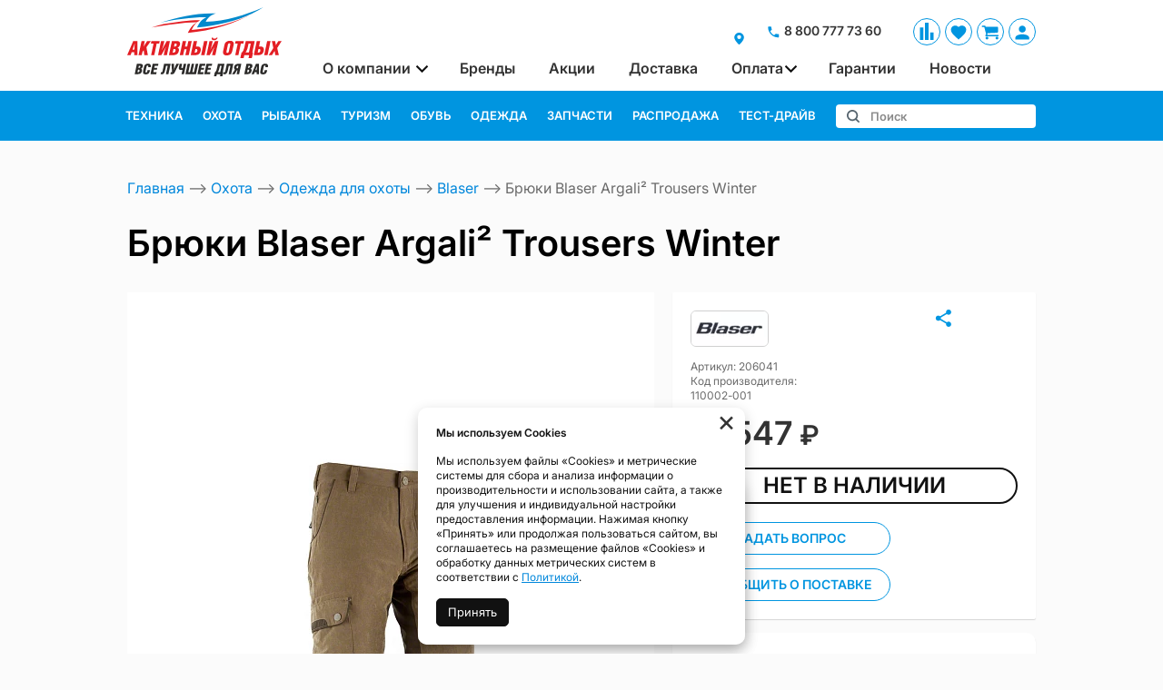

--- FILE ---
content_type: text/html; charset=UTF-8
request_url: https://www.hft.ru/product/bruki-blaser-argali-trousers-winter/108336
body_size: 17977
content:
    <!DOCTYPE html>
    <html lang="ru">
    <head>
        <meta charset="UTF-8">
        <meta name="viewport" content="width=device-width, initial-scale=1.0">
        <meta name="format-detection" content="telephone=no">
        <link rel="icon" type="image/png" href="/img/favicon.png">
        <meta name='yandex-verification' content='c43674220634a67e'>
        <meta name='google-site-verification' content='ZBUI3XvNMbUqH7D-wKHc__bPGk85RzaTjGY-BVGx2ns'>
        <meta name="facebook-domain-verification" content="f6j88iok9rgqf34gexs3v2pgf1fdlb">
        <meta name="csrf-param" content="_csrf">
<meta name="csrf-token" content="ALW1Al_4lveV5elFGHleaIRQbj-m_k1i6hlVlfd-6gds29F3Z5DmmeCM3XB8P2su0xQdap6hdC2nLBDdsDuSRQ==">
        <title>Купить Брюки Blaser Argali² Trousers Winter по выгодной цене | hft.ru</title>
        <meta name="keywords" content="">
<meta name="description" content="Брюки Blaser Argali² Trousers Winter в наличии с быстрой доставкой по всей России. Описание, характеристики, отзывы, кредит, гарантия на сайте hft.ru">
<link href="/css/slick.min.css?v=1693308535" rel="stylesheet">
<link href="/assets/475678d6/jquery.fancybox.min.css?v=1552331228" rel="stylesheet">
<link href="/assets/29153dde/nouislider.min.css?v=1556114667" rel="stylesheet">
<link href="/css/style.min.css?v=1766733869" rel="stylesheet">                	<!-- Google Tag Manager -->
<script>(function(w,d,s,l,i){w[l]=w[l]||[];w[l].push({'gtm.start':
new Date().getTime(),event:'gtm.js'});var f=d.getElementsByTagName(s)[0],
j=d.createElement(s),dl=l!='dataLayer'?'&l='+l:'';j.async=true;j.src=
'https://www.googletagmanager.com/gtm.js?id='+i+dl;f.parentNode.insertBefore(j,f);
})(window,document,'script','dataLayer','GTM-WBM6TRM');</script>
<!-- End Google Tag Manager -->

<!-- Yandex.Metrika counter --> <script type="text/javascript" > (function(m,e,t,r,i,k,a){m[i]=m[i]||function(){(m[i].a=m[i].a||[]).push(arguments)}; m[i].l=1*new Date(); for (var j = 0; j < document.scripts.length; j++) {if (document.scripts[j].src === r) { return; }} k=e.createElement(t),a=e.getElementsByTagName(t)[0],k.async=1,k.src=r,a.parentNode.insertBefore(k,a)}) (window, document, "script", "https://mc.yandex.ru/metrika/tag.js", "ym"); ym(28132950, "init", { clickmap:true, trackLinks:true, accurateTrackBounce:true, webvisor:true, trackHash:true, ecommerce:"dataLayer" }); </script> <noscript><div><img src="https://mc.yandex.ru/watch/28132950" style="position:absolute; left:-9999px;" alt="" /></div></noscript> <!-- /Yandex.Metrika counter -->

<!-- Top.Mail.Ru counter -->
<script type="text/javascript">
var _tmr = window._tmr || (window._tmr = []);
_tmr.push({id: "3462485", type: "pageView", start: (new Date()).getTime(), pid: "USER_ID"});
(function (d, w, id) {
  if (d.getElementById(id)) return;
  var ts = d.createElement("script"); ts.type = "text/javascript"; ts.async = true; ts.id = id;
  ts.src = "https://top-fwz1.mail.ru/js/code.js";
  var f = function () {var s = d.getElementsByTagName("script")[0]; s.parentNode.insertBefore(ts, s);};
  if (w.opera == "[object Opera]") { d.addEventListener("DOMContentLoaded", f, false); } else { f(); }
})(document, window, "tmr-code");
</script>
<noscript><div><img src="https://top-fwz1.mail.ru/counter?id=3462485;js=na" style="position:absolute;left:-9999px;" alt="Top.Mail.Ru" /></div></noscript>
<!-- /Top.Mail.Ru counter -->                <script src="https://yastatic.net/share2/share.js" async></script>
    </head>
    <body class="">
    <!-- Google Tag Manager (noscript) -->
<noscript><iframe src="https://www.googletagmanager.com/ns.html?id=GTM-WBM6TRM"
height="0" width="0" style="display:none;visibility:hidden"></iframe></noscript>
<!-- End Google Tag Manager (noscript) -->

        <script src="https://livechatv2.chat2desk.com/packs/ie-11-support.js"></script>
        <script>
            window.chat24_token = "d38fe534735f75d2d073a10f084f3d16";
            window.chat24_url = "https://livechatv2.chat2desk.com";
            window.chat24_socket_url = "wss://livechatv2.chat2desk.com/widget_ws_new";
            window.chat24_show_new_wysiwyg = "true";
            window.chat24_static_files_domain = "https://storage.chat2desk.com/";
            window.lang = "ru";
            window.fetch("".concat(window.chat24_url, "/packs/manifest.json?nocache=").concat(new Date().getTime())).then(function(res) {
                return res.json();
            }).then(function(data) {
                var chat24 = document.createElement("script");
                chat24.type = "text/javascript";
                chat24.async = true;
                chat24.src = "".concat(window.chat24_url).concat(data["application.js"]);
                document.body.appendChild(chat24);
            });
        </script>    <script>    function attrSelect(self) {
        var value = self.attr('data-value'),
            input = self.parents('.product-prop').find('input');        
        input.val(value);
        input.trigger('change');
        
        self.siblings().removeClass('active');
        self.addClass('active');
        
        if (self.hasClass('product-color__btn')) {
            colorSelect(self);
        }
    }

    function colorSelect(self) {
        var title = self.parents('.product-prop').find('.product-prop__title span'),
            color_title = self.attr('title'),
            value = self.attr('data-value');

        title.text(' ' + color_title);
        
        if (self.parents('.product-main').length) {
            var color_slide = $('.product-gallery__slide[data-color="'+ value +'"]'),
                color_slide_index = color_slide.attr('data-slick-index');

            if (!color_slide.hasClass('slick-current')) {
                $('.product-gallery__thumbs .btn[data-slick-index="'+ color_slide_index +'"]').click();
            }

            $('.product-gallery__slider .slick-list').removeClass('unvisible');

            var current_index = $('.product-gallery__slide.slick-current').attr('data-slick-index');
            $('.product-gallery__thumbs .btn[data-slick-index="'+ current_index +'"]').addClass('slick-current');
            $('#slick-slide0' + current_index).addClass('slick-active');
            $('.product-gallery__empty').addClass('unvisible');        

            if (!color_slide.length) {
                $('.product-gallery__slider .slick-list').addClass('unvisible');
                $('.product-gallery__slider .slick-dots li').removeClass('slick-active');
                $('.product-gallery__empty').removeClass('unvisible');
                $('.product-gallery__thumbs .btn').removeClass('slick-current');            
            }
        }
    }
    function setOfferPrice(el, res) {
        if (parseFloat(res.old_price) > 0) {
            el.html('<span class="product-price__current">'+ res.price +' <b class="rub">₽</b></span><span class="product-price__old">'+ res.old_price +'</span>');
        } else {
            if (parseFloat(res.price) > 0) {
                el.html('<span class="product-price__current">'+ res.price +' <b class="rub">₽</b></span>');
            } else {
                el.html('<div class="product-price__request">Цена по запросу</div>');
            }
        }    
    }
    
    function setOfferState(form, res, self) {
    
        // Set disabled attributes
        var attrs = res.attributes;

        Object.keys(attrs).forEach(function(el) {

            var target = form.find('#incartform-' + el),
                target_parent = target.parents('.product-prop'),
                el_values = attrs[el];
                
            if (self.attr('id') == 'incartform-'+el) {
                target.find('option').each(function() {
                    $(this).removeClass('disabled');
                });
                target.removeClass('disabled');
                target_parent.find('.product-prop__btn').each(function() {
                    $(this).removeClass('disabled');
                });
                return;
            }
            
            target.find('option').each(function() {
                $(this).addClass('disabled');
            });
            target.addClass('disabled');
            target_parent.find('.product-prop__btn').each(function() {
                $(this).addClass('disabled');
            });

            Object.keys(el_values).forEach(function(el_value) {
                target.find('option[value = "' + el_value + '"]').removeClass('disabled');
                if (target.val() == el_value) {
                    target.removeClass('disabled');
                }
                target_parent.find('button[data-value = "' + el_value + '"]').removeClass('disabled');
            });
            
        });
       
        // Set offer info
        if (!form.parents('.modal').length) {
            setOfferPrice($('.product-info .product-price'), res);
        } else {
            setOfferPrice($('.modal .product-price'), res);
        }     
        
        if (res.price == null) {            
            if (form.parents('.modal').length) {
                $('#cartform_error').removeClass('hidden');
                $('.modal__footer-btn .btn').attr('disabled',true);
            } else {
                form.find('.product-btn').html(res.btns).removeClass('hidden');
                form.next('.product-credit').html(res.credit_btns).removeClass('hidden');             
                $('#product-additional-btns').html(res.additional_btns).removeClass('hidden');  
            }
        } else {
            $('#cartform_error').addClass('hidden');
            
            if (!form.parents('.modal').length) {
                $('h1').html(res.h1);
                var delivery_html = $(res.delivery_info).html();                
                $('.product-delivery-info__main').html(delivery_html);
                $('.action-complect').replaceWith(res.action_complect);
                form.find('.product-btn').html(res.btns).removeClass('hidden');
                form.next('.product-credit').html(res.credit_btns).removeClass('hidden');             
                $('#product-additional-btns').html(res.additional_btns).removeClass('hidden');             
                
                if (res.bonus == null) {
                    $('#product_bonus_info').addClass('hidden');
                } else {
                    $('#product_bonus_info').removeClass('hidden');
                    $('#product_bonus_sum').html(res.bonus);
                }
                if (res.installment == null) {
                    $('#product_installment_info').addClass('hidden');
                } else {
                    $('#product_installment_info').removeClass('hidden');
                    $('#product_installment_sum').html(res.installment);
                }
                if (res.credit == null) {
                    $('.product_credit').addClass('hidden');
                    $('#product_credit_info').addClass('hidden');
                } else {
                    $('.product_credit').removeClass('hidden');
                    $('#product_credit_info').removeClass('hidden');
                    $('#product_credit_sum').html(res.credit);
                }
            } else {
                $('.modal__footer-btn .btn').attr('disabled',false);
            } 
        }
    }

    function changeCartForm(self) {        
        var form = self.parents('form');
        $.ajax({
            url: '/ajax/cart/update?id='+108336,
            async: false,
            method: 'post',
            data: form.serialize()+'&changeOn='+self.val(),
            success: function (response) {
                setOfferState(form, response, self);
            }
        });
    }
            function setCompareQnt(qnt) {
                var cart = $('a#comparsion-cnt'); 
                if (qnt > 0) {
                    cart.addClass('active');
                    cart.attr('href', '/comparsion');
                    cart.html("<i></i><sup>"+qnt+"</sup>");
                } else {
                    cart.removeClass('active');
                    cart.attr('href', null);
                    cart.html("<i></i>");
                }
            }
            function setFavoritesQnt(qnt) {
                var cart = $('a#fav-cnt'); 
                if (qnt > 0) {
                    cart.addClass('active');
                    cart.attr('href', '/user/favorites');
                    cart.html("<i></i><sup>"+qnt+"</sup>");
                } else {
                    cart.removeClass('active');
                    cart.attr('href', null);
                    cart.html("<i></i>");
                }
            }
            function setCartPrice(price) {
                $('a#cart #cart_cost').html(price);
            }
            function setCartQnt(qnt) {
                var cart = $('a#cart'); 
                if (qnt > 0) {
                    cart.addClass('active');
                    cart.attr('href', '/cart');
                } else {
                    cart.removeClass('active');
                    cart.attr('href', null);
                }
                cart.find('#cart_cnt').html(qnt);
            }</script>    <div class="wrapper">
        <header class="header">
            
<div class="header__main">
    <div class="container">
        <div class="logo">
            <a href="/" class="logo__img" aria-label="Активный отдых"></a>
        </div>        
        <div class="user-nav">
            <a href="/" class="user-nav__link user-nav__link_home" aria-label="Главная"><i></i></a>
            <a href="/akcii" class="user-nav__link user-nav__link_actions" aria-label="Акции"><i></i></a>
            <a id="comparsion-cnt" class="user-nav__link user-nav__link_compare" href="/comparsion" title="Сравнение"><i></i></a>            <a id="fav-cnt" class="user-nav__link user-nav__link_favorites" href="/user/favorites" title="Избранное"><i></i></a>            
<a href="/cart" class="user-nav__link user-nav__link_cart" id="cart">
    <i></i><sup id="cart_cnt"></sup>
    </a>            <a href="/user/orders" class="user-nav__link user-nav__link_login " aria-label="Войти">
                <i></i>
            </a>
        </div>
        <button class="btn-nav-open" type="button" aria-label="Меню"><i></i><i></i><i></i></button>
    </div>    
</div>

<button type="button" class="btn-nav-close"><i>×</i></button>
<div class="header__nav">
    <div class="container">
        <div class="header-city">
            <a class="select-city-link fancybox fancybox-ajax" href="/cities" data-href="/ajax/geolocation/cities"><span></span></a>                        <div class="header-city__phone">
                <a href="tel:88007777360" class="tel">8 800 777 73 60</a>
            </div>
        </div>
        
<nav class="header__nav-menu">
            <ul>
<li class="has-dropdown">
<a href="https://www.hft.ru/o-kompanii"> О компании </a><ul>
<li class="">
<a href="https://www.hft.ru/o-kompanii/o-nas">О нас</a></li>
<li class="">
<a href="https://www.hft.ru/o-kompanii/adresa-i-kontakty">Адреса и контакты</a></li>
<li class="">
<a href="https://www.hft.ru/o-kompanii/licenzii-i-sertifikaty">Лицензии и сертификаты</a></li>
<li class="">
<a href="https://www.hft.ru/o-kompanii/bonusnaa-sistema">Бонусная система</a></li>
<li class="">
<a href="https://www.hft.ru/o-kompanii/podarocnye-karty">Подарочные карты</a></li>
<li class="">
<a href="https://www.hft.ru/o-kompanii/elektronnaa-podarocnaa-karta">Электронная подарочная карта</a></li>
<li class="">
<a href="https://www.hft.ru/o-kompanii/remont-i-obsluzivanie-tehniki">Ремонт и обслуживание техники</a></li>
<li class="">
<a href="https://www.hft.ru/o-kompanii/test-drajv-kvadrociklov">Тест-драйв</a></li>
<li class="">
<a href="https://www.hft.ru/o-kompanii/trade-in">Trade In</a></li>
<li class="">
<a href="https://www.hft.ru/o-kompanii/klub-aktivnyj-otdyh">Клуб Активный Отдых</a></li>
<li class="">
<a href="https://www.hft.ru/o-kompanii/socialnye-proekty">Социальные проекты</a></li>
<li class="">
<a href="https://www.hft.ru/o-kompanii/vakansii">Вакансии</a></li>
<li class="">
<a href="https://www.hft.ru/o-kompanii/polzovatelskoe-soglasenie">Политика конфиденциальности</a></li>
</ul>
</li>
<li class="">
<a href="https://www.hft.ru/brands">Бренды</a></li>
<li class="">
<a href="https://www.hft.ru/rasprodaza/novosibirsk">Распродажа</a></li>
<li class="">
<a href="https://www.hft.ru/dostavka">Доставка</a></li>
<li class="has-dropdown">
<a href="https://www.hft.ru/oplata">Оплата</a><ul>
<li class="">
<a href="https://www.hft.ru/oplata/tovary-v-kredit">Товары в кредит</a></li>
<li class="">
<a href="https://www.hft.ru/oplata/lizing">Лизинг</a></li>
</ul>
</li>
<li class="">
<a href="https://www.hft.ru/garantii">Гарантии</a></li>
<li class="">
<a href="https://www.hft.ru/articles">Новости</a></li>
</ul>
    </nav>    </div>
</div>


<div class="catalog-nav">
    <div class="container">
        <button class="btn-search-open" type="button" aria-label="Поиск"></button>
        <div class="search">
            <button class="btn-search-close" type="button">×</button>
            <form action="/search/catalog" method="get" id="search-form">
                <div class="search__group">
                    <input 
                        name="q" 
                        type="search" 
                        class="form-control search__input autocomplete" 
                        placeholder="Поиск" 
                        value=""
                        onkeypress="if(event.keyCode==13){return false;}" 
                        onkeydown="if(event.keyCode==13){searchAction();}"
                        autocomplete="off"
                    >
                    <div class="autocomplete-list hidden">
                        <div class="autocomplete-list__products"></div>
                        <div class="autocomplete-list__categories"></div>
                    </div>                    
                    <button class="search__btn" type="button" onclick="searchAction();" aria-label="Поиск"><i></i></button>
                </div>
            </form>
        </div>

        <button type="button" class="btn btn-cat-toggle">Каталог<i></i></button>
        <ul class="catalog-nav__menu">
            <li class="has-dropdown">
<button type="button" class="btn-dropdown"></button>
<a href="/produkcia/novosibirsk/tehnika"><span>Техника</span></a>                    <div class="catalog-dropdown">
                        <div class="catalog-dropdown__main">
                            <div class="catalog-dropdown__list">
                                <button type="button" class="btn-dropdown"></button>
<a class="has-dropdown" href="/produkcia/novosibirsk/tehnika/snegohody" data-ajax="true" data-id="42">Снегоходы<i></i></a><button type="button" class="btn-dropdown"></button>
<a class="has-dropdown" href="/produkcia/novosibirsk/tehnika/kvadrocikly" data-ajax="true" data-id="19">Квадроциклы<i></i></a><a href="/produkcia/novosibirsk/tehnika/kvadrocikly-dla-detej" data-id="852">Детские квадроциклы</a><a href="/produkcia/novosibirsk/tehnika/motobuksirovsiki" data-id="522">Мотобуксировщики</a><button type="button" class="btn-dropdown"></button>
<a class="has-dropdown" href="/produkcia/novosibirsk/tehnika/motocikly" data-ajax="true" data-id="171">Мотоциклы<i></i></a><button type="button" class="btn-dropdown"></button>
<a class="has-dropdown" href="/produkcia/novosibirsk/tehnika/skutery-i-mopedy" data-ajax="true" data-id="172">Скутеры и мопеды<i></i></a><button type="button" class="btn-dropdown"></button>
<a class="has-dropdown" href="/produkcia/novosibirsk/tehnika/katera-i-lodki" data-ajax="true" data-id="211">Катера и лодки<i></i></a><button type="button" class="btn-dropdown"></button>
<a class="has-dropdown" href="/produkcia/novosibirsk/tehnika/lodocnye-motory" data-ajax="true" data-id="170">Лодочные моторы<i></i></a><button type="button" class="btn-dropdown"></button>
<a class="has-dropdown" href="/produkcia/novosibirsk/tehnika/gidrocikly" data-ajax="true" data-id="150">Гидроциклы<i></i></a><button type="button" class="btn-dropdown"></button>
<a class="has-dropdown" href="/produkcia/novosibirsk/tehnika/vse-dla-vodnogo-sporta" data-ajax="true" data-id="241">Все для водного спорта<i></i></a><button type="button" class="btn-dropdown"></button>
<a class="has-dropdown" href="/produkcia/novosibirsk/tehnika/vezdehody" data-ajax="true" data-id="148">Вездеходы<i></i></a><button type="button" class="btn-dropdown"></button>
<a class="has-dropdown" href="/produkcia/novosibirsk/tehnika/legkovye-pricepy" data-ajax="true" data-id="203">Прицепы<i></i></a><button type="button" class="btn-dropdown"></button>
<a class="has-dropdown" href="/produkcia/novosibirsk/tehnika/tehnika-trade-in" data-ajax="true" data-id="220">Техника Trade-in<i></i></a><button type="button" class="btn-dropdown"></button>
<a class="has-dropdown" href="/produkcia/novosibirsk/tehnika/aksessuary-dla-mototehniki" data-ajax="true" data-id="231">Аксессуары для мототехники<i></i></a><button type="button" class="btn-dropdown"></button>
<a class="has-dropdown" href="/produkcia/novosibirsk/tehnika/odezda-i-ekipirovka-dla-mototehniki" data-ajax="true" data-id="242">Одежда и экипировка<i></i></a><a href="/produkcia/novosibirsk/tehnika/sadovaa-tehnika" data-id="218">Садовая техника</a><button type="button" class="btn-dropdown"></button>
<a class="has-dropdown" href="/produkcia/novosibirsk/tehnika/silovaa-tehnika" data-ajax="true" data-id="712">Силовая техника<i></i></a><button type="button" class="btn-dropdown"></button>
<a class="has-dropdown" href="/produkcia/novosibirsk/tehnika/rashodnye-materialy-dla-tehniki" data-ajax="true" data-id="169">Расходные материалы<i></i></a><a href="/produkcia/novosibirsk/tehnika/eksen-kamery-i-aksessuary" data-id="594">Экшен-камеры</a>                            </div>
                        </div>
                    </div>
                                </li>
            <li class="has-dropdown">
<button type="button" class="btn-dropdown"></button>
<a href="/produkcia/novosibirsk/ohota"><span>Охота</span></a>                    <div class="catalog-dropdown">
                        <div class="catalog-dropdown__main">
                            <div class="catalog-dropdown__list">
                                <button type="button" class="btn-dropdown"></button>
<a class="has-dropdown" href="/produkcia/novosibirsk/ohota/oruzie" data-ajax="true" data-id="58">Оружие<i></i></a><button type="button" class="btn-dropdown"></button>
<a class="has-dropdown" href="/produkcia/novosibirsk/ohota/patrony-i-puli" data-ajax="true" data-id="65">Патроны и пули<i></i></a><button type="button" class="btn-dropdown"></button>
<a class="has-dropdown" href="/produkcia/novosibirsk/ohota/odezda-dla-ohoty" data-ajax="true" data-id="127">Одежда для охоты<i></i></a><button type="button" class="btn-dropdown"></button>
<a class="has-dropdown" href="/produkcia/novosibirsk/ohota/obuv-dla-ohoty" data-ajax="true" data-id="128">Обувь для охоты<i></i></a><button type="button" class="btn-dropdown"></button>
<a class="has-dropdown" href="/produkcia/novosibirsk/ohota/optika" data-ajax="true" data-id="66">Оптика<i></i></a><button type="button" class="btn-dropdown"></button>
<a class="has-dropdown" href="/produkcia/novosibirsk/ohota/amunicia" data-ajax="true" data-id="68">Амуниция<i></i></a><a href="/produkcia/novosibirsk/ohota/oruzejnye-sejfy" data-id="87">Оружейные сейфы</a><button type="button" class="btn-dropdown"></button>
<a class="has-dropdown" href="/produkcia/novosibirsk/ohota/nozi-i-instrumenty" data-ajax="true" data-id="90">Ножи<i></i></a><button type="button" class="btn-dropdown"></button>
<a class="has-dropdown" href="/produkcia/novosibirsk/ohota/sredstva-dla-samooborony" data-ajax="true" data-id="96">Средства для самообороны<i></i></a><button type="button" class="btn-dropdown"></button>
<a class="has-dropdown" href="/produkcia/novosibirsk/ohota/aksessuary-dla-oruzia" data-ajax="true" data-id="99">Аксессуары для оружия<i></i></a><button type="button" class="btn-dropdown"></button>
<a class="has-dropdown" href="/produkcia/novosibirsk/ohota/primanki-dla-ohoty" data-ajax="true" data-id="110">Приманки для охоты<i></i></a><a href="/produkcia/novosibirsk/ohota/maskirovka-i-skradki" data-id="111">Маскировка и скрадки</a><button type="button" class="btn-dropdown"></button>
<a class="has-dropdown" href="/produkcia/novosibirsk/ohota/arbalety-luki-i-rogatki" data-ajax="true" data-id="112">Арбалеты, луки и рогатки<i></i></a><button type="button" class="btn-dropdown"></button>
<a class="has-dropdown" href="/produkcia/novosibirsk/ohota/sportivnaa-strelba" data-ajax="true" data-id="113">Спортивная стрельба<i></i></a><a href="/produkcia/novosibirsk/ohota/signalnye-sredstva" data-id="114">Сигнальные средства</a><button type="button" class="btn-dropdown"></button>
<a class="has-dropdown" href="/produkcia/novosibirsk/ohota/elektronnye-pribory-dla-ohoty" data-ajax="true" data-id="115">Электронные приборы для охоты<i></i></a><a href="/produkcia/novosibirsk/ohota/ohotnici-suveniry" data-id="116">Охотничьи сувениры</a><a href="/produkcia/novosibirsk/ohota/podarocnye-nabory" data-id="117">Подарочные наборы</a><a href="/produkcia/novosibirsk/ohota/lyzi-ohotnici" data-id="511">Лыжи охотничьи</a><a href="/produkcia/novosibirsk/ohota/snarazenie-dla-podvodnoj-ohoty" data-id="512">Подводная охота</a>                            </div>
                        </div>
                    </div>
                                </li>
            <li class="has-dropdown">
<button type="button" class="btn-dropdown"></button>
<a href="/produkcia/novosibirsk/rybalka"><span>Рыбалка</span></a>                    <div class="catalog-dropdown">
                        <div class="catalog-dropdown__main">
                            <div class="catalog-dropdown__list">
                                <button type="button" class="btn-dropdown"></button>
<a class="has-dropdown" href="/produkcia/novosibirsk/rybalka/zimnaa-rybalka" data-ajax="true" data-id="407">Зимняя рыбалка<i></i></a><button type="button" class="btn-dropdown"></button>
<a class="has-dropdown" href="/produkcia/novosibirsk/rybalka/odezda-i-ekipirovka-dla-rybalki" data-ajax="true" data-id="430">Одежда и экипировка<i></i></a><button type="button" class="btn-dropdown"></button>
<a class="has-dropdown" href="/produkcia/novosibirsk/rybalka/ledobury" data-ajax="true" data-id="383">Ледобуры<i></i></a><button type="button" class="btn-dropdown"></button>
<a class="has-dropdown" href="/produkcia/novosibirsk/rybalka/elektronika-dla-rybalki" data-ajax="true" data-id="400">Электроника<i></i></a><button type="button" class="btn-dropdown"></button>
<a class="has-dropdown" href="/produkcia/novosibirsk/rybalka/primanki" data-ajax="true" data-id="314">Приманки<i></i></a><button type="button" class="btn-dropdown"></button>
<a class="has-dropdown" href="/produkcia/novosibirsk/rybalka/lodki-pvh" data-ajax="true" data-id="308">Лодки ПВХ<i></i></a><button type="button" class="btn-dropdown"></button>
<a class="has-dropdown" href="/produkcia/novosibirsk/rybalka/lodocnye-motory" data-ajax="true" data-id="309">Подвесные моторы<i></i></a><button type="button" class="btn-dropdown"></button>
<a class="has-dropdown" href="/produkcia/novosibirsk/rybalka/spinningi" data-ajax="true" data-id="859">Спиннинги<i></i></a><button type="button" class="btn-dropdown"></button>
<a class="has-dropdown" href="/produkcia/novosibirsk/rybalka/udilisa" data-ajax="true" data-id="310">Удилища<i></i></a><button type="button" class="btn-dropdown"></button>
<a class="has-dropdown" href="/produkcia/novosibirsk/rybalka/katuski-rybolovnye" data-ajax="true" data-id="311">Катушки<i></i></a><button type="button" class="btn-dropdown"></button>
<a class="has-dropdown" href="/produkcia/novosibirsk/rybalka/leska-i-pletenye-snury" data-ajax="true" data-id="312">Леска и плетеные шнуры<i></i></a><button type="button" class="btn-dropdown"></button>
<a class="has-dropdown" href="/produkcia/novosibirsk/rybalka/osnastka-i-furnitura" data-ajax="true" data-id="313">Оснастка и фурнитура<i></i></a><button type="button" class="btn-dropdown"></button>
<a class="has-dropdown" href="/produkcia/novosibirsk/rybalka/prikormki-nasadki-attraktanty" data-ajax="true" data-id="315">Прикормки<i></i></a><button type="button" class="btn-dropdown"></button>
<a class="has-dropdown" href="/produkcia/novosibirsk/rybalka/hranenie-i-transportirovka" data-ajax="true" data-id="316">Хранение и транспортировка<i></i></a><button type="button" class="btn-dropdown"></button>
<a class="has-dropdown" href="/produkcia/novosibirsk/rybalka/aksessuary-rybolovnye" data-ajax="true" data-id="317">Аксессуары рыболовные<i></i></a><button type="button" class="btn-dropdown"></button>
<a class="has-dropdown" href="/produkcia/novosibirsk/rybalka/obuv-dla-rybalki" data-ajax="true" data-id="431">Обувь<i></i></a><button type="button" class="btn-dropdown"></button>
<a class="has-dropdown" href="/produkcia/novosibirsk/rybalka/nahlyst" data-ajax="true" data-id="399">Нахлыст<i></i></a>                            </div>
                        </div>
                    </div>
                                </li>
            <li class="has-dropdown">
<button type="button" class="btn-dropdown"></button>
<a href="/produkcia/novosibirsk/turizm"><span>Туризм</span></a>                    <div class="catalog-dropdown">
                        <div class="catalog-dropdown__main">
                            <div class="catalog-dropdown__list">
                                <button type="button" class="btn-dropdown"></button>
<a class="has-dropdown" href="/produkcia/novosibirsk/turizm/odezda" data-ajax="true" data-id="300">Одежда<i></i></a><button type="button" class="btn-dropdown"></button>
<a class="has-dropdown" href="/produkcia/novosibirsk/turizm/obuv" data-ajax="true" data-id="301">Обувь<i></i></a><button type="button" class="btn-dropdown"></button>
<a class="has-dropdown" href="/produkcia/novosibirsk/turizm/palatki-tenty-i-satry" data-ajax="true" data-id="444">Палатки, тенты и шатры<i></i></a><button type="button" class="btn-dropdown"></button>
<a class="has-dropdown" href="/produkcia/novosibirsk/turizm/avtoholodilniki-i-izotermika" data-ajax="true" data-id="445">Автохолодильники и изотермика<i></i></a><button type="button" class="btn-dropdown"></button>
<a class="has-dropdown" href="/produkcia/novosibirsk/turizm/gazovoe-i-benzinovoe-oborudovanie" data-ajax="true" data-id="446">Газовое и бензиновое оборудование<i></i></a><button type="button" class="btn-dropdown"></button>
<a class="has-dropdown" href="/produkcia/novosibirsk/turizm/turisticeskie-kovriki-i-matrasy" data-ajax="true" data-id="447">Коврики и матрасы<i></i></a><button type="button" class="btn-dropdown"></button>
<a class="has-dropdown" href="/produkcia/novosibirsk/turizm/kostrovoe-oborudovanie" data-ajax="true" data-id="448">Костровое оборудование<i></i></a><button type="button" class="btn-dropdown"></button>
<a class="has-dropdown" href="/produkcia/novosibirsk/turizm/mebel-kempingovaa" data-ajax="true" data-id="449">Мебель кемпинговая<i></i></a><a href="/produkcia/novosibirsk/turizm/mobilnye-bani" data-id="450">Мобильные бани</a><button type="button" class="btn-dropdown"></button>
<a class="has-dropdown" href="/produkcia/novosibirsk/turizm/spalnye-meski" data-ajax="true" data-id="474">Спальные мешки<i></i></a><button type="button" class="btn-dropdown"></button>
<a class="has-dropdown" href="/produkcia/novosibirsk/turizm/rukzaki-i-sumki-turisticeskie" data-ajax="true" data-id="478">Рюкзаки и сумки<i></i></a><button type="button" class="btn-dropdown"></button>
<a class="has-dropdown" href="/produkcia/novosibirsk/turizm/germoupakovka" data-ajax="true" data-id="493">Гермоупаковка<i></i></a><button type="button" class="btn-dropdown"></button>
<a class="has-dropdown" href="/produkcia/novosibirsk/turizm/termosy" data-ajax="true" data-id="496">Термосы<i></i></a><button type="button" class="btn-dropdown"></button>
<a class="has-dropdown" href="/produkcia/novosibirsk/turizm/posuda-i-stolovye-pribory" data-ajax="true" data-id="497">Посуда и столовые приборы<i></i></a><a href="/produkcia/novosibirsk/turizm/biotualety" data-id="506">Биотуалеты</a><button type="button" class="btn-dropdown"></button>
<a class="has-dropdown" href="/produkcia/novosibirsk/turizm/sredstva-zasity-ot-nasekomyh" data-ajax="true" data-id="508">Средства защиты от насекомых<i></i></a><button type="button" class="btn-dropdown"></button>
<a class="has-dropdown" href="/produkcia/novosibirsk/turizm/turisticeskij-inventar" data-ajax="true" data-id="529">Туристический инвентарь<i></i></a><a href="/produkcia/novosibirsk/turizm/turisticeskie-solnecnye-paneli" data-id="531">Солнечные панели</a><a href="/produkcia/novosibirsk/turizm/suveniry" data-id="597">Сувениры</a><a href="/produkcia/novosibirsk/turizm/takticeskoe-snarazenie" data-id="727">Тактическое снаряжение</a><a href="/produkcia/novosibirsk/turizm/pitanie" data-id="816">Питание</a>                            </div>
                        </div>
                    </div>
                                </li>
            <li class="has-dropdown">
<button type="button" class="btn-dropdown"></button>
<a href="/produkcia/novosibirsk/obuv"><span>Обувь</span></a>                    <div class="catalog-dropdown">
                        <div class="catalog-dropdown__main">
                            <div class="catalog-dropdown__list">
                                <button type="button" class="btn-dropdown"></button>
<a class="has-dropdown" href="/produkcia/novosibirsk/obuv/muzskaa-obuv" data-ajax="true" data-id="272">Мужская обувь<i></i></a><button type="button" class="btn-dropdown"></button>
<a class="has-dropdown" href="/produkcia/novosibirsk/obuv/turisticeskaa-obuv" data-ajax="true" data-id="274">Женская обувь<i></i></a><button type="button" class="btn-dropdown"></button>
<a class="has-dropdown" href="/produkcia/novosibirsk/obuv/detskaa-obuv" data-ajax="true" data-id="652">Детская обувь<i></i></a><a href="/produkcia/novosibirsk/obuv/stelki-dla-obuvi" data-id="279">Стельки для обуви</a>                            </div>
                        </div>
                    </div>
                                </li>
            <li class="has-dropdown">
<button type="button" class="btn-dropdown"></button>
<a href="/produkcia/novosibirsk/odezda"><span>Одежда</span></a>                    <div class="catalog-dropdown">
                        <div class="catalog-dropdown__main">
                            <div class="catalog-dropdown__list">
                                <button type="button" class="btn-dropdown"></button>
<a class="has-dropdown" href="/produkcia/novosibirsk/odezda/muzskaa-odezda" data-ajax="true" data-id="243">Мужская одежда<i></i></a><button type="button" class="btn-dropdown"></button>
<a class="has-dropdown" href="/produkcia/novosibirsk/odezda/zenskaa-odezda" data-ajax="true" data-id="658">Женская одежда<i></i></a><button type="button" class="btn-dropdown"></button>
<a class="has-dropdown" href="/produkcia/novosibirsk/odezda/detskaa-odezda" data-ajax="true" data-id="670">Детская одежда<i></i></a><a href="/produkcia/novosibirsk/odezda/sredstva-dla-uhoda-za-odezdoj" data-id="271">Средства для ухода за одеждой</a>                            </div>
                        </div>
                    </div>
                                </li>
            <li class="has-dropdown">
<button type="button" class="btn-dropdown"></button>
<a href="/produkcia/novosibirsk/zapasnye-casti"><span>Запчасти</span></a>                    <div class="catalog-dropdown">
                        <div class="catalog-dropdown__main">
                            <div class="catalog-dropdown__list">
                                <button type="button" class="btn-dropdown"></button>
<a class="has-dropdown" href="/produkcia/novosibirsk/zapasnye-casti/zapasnye-casti-dla-snegohodov" data-ajax="true" data-id="780">Запасные части для снегоходов<i></i></a><button type="button" class="btn-dropdown"></button>
<a class="has-dropdown" href="/produkcia/novosibirsk/zapasnye-casti/zapasnye-casti-dla-kvadrociklov" data-ajax="true" data-id="779">Запасные части для квадроциклов<i></i></a><button type="button" class="btn-dropdown"></button>
<a class="has-dropdown" href="/produkcia/novosibirsk/zapasnye-casti/zapasnye-casti-dla-motociklov" data-ajax="true" data-id="781">Запасные части для мотоциклов<i></i></a><a href="/produkcia/novosibirsk/zapasnye-casti/zapasnye-casti-k-brp-can-am-atv" data-id="554">Запасные части BRP Can-Am ATV</a><a href="/produkcia/novosibirsk/zapasnye-casti/zapasnye-casti-brp-can-am-ssv" data-id="555">Запасные части BRP Can-Am SSV</a><a href="/produkcia/novosibirsk/zapasnye-casti/zapasnye-casti-brp-can-am-on-road" data-id="556">Запасные части BRP Can-Am On-road</a><a href="/produkcia/novosibirsk/zapasnye-casti/zapasnye-casti-brp-ski-doo" data-id="557">Запасные части BRP Ski-Doo</a><a href="/produkcia/novosibirsk/zapasnye-casti/zapasnye-casti-brp-sea-doo" data-id="558">Запасные части BRP Sea-Doo</a><a href="/produkcia/novosibirsk/zapasnye-casti/zapasnye-casti-k-vezdehodam-argo" data-id="552">Запасные части для ARGO</a><a href="/produkcia/novosibirsk/zapasnye-casti/zapasnye-casti-k-vezdehodam-tinger" data-id="553">Запасные части для TINGER</a><a href="/produkcia/novosibirsk/zapasnye-casti/zapasnye-casti-irbis-dingo" data-id="561">Запасные части IRBIS DINGO</a><a href="/produkcia/novosibirsk/zapasnye-casti/zapasnye-casti-kimpex" data-id="562">Запасные части KIMPEX</a><a href="/produkcia/novosibirsk/zapasnye-casti/zapasnye-casti-mercury" data-id="566">Запасные части Mercury</a><a href="/produkcia/novosibirsk/zapasnye-casti/zapasnye-casti-polaris" data-id="565">Запасные части Polaris</a><a href="/produkcia/novosibirsk/zapasnye-casti/zapasnye-casti-salazzking" data-id="718">Запасные части Salazzking</a><a href="/produkcia/novosibirsk/zapasnye-casti/zapasnye-casti-rm-russkaa-mehanika" data-id="563">Запасные части RM Русская механика</a><a href="/produkcia/novosibirsk/zapasnye-casti/zapasnye-casti-sea-pro" data-id="567">Запасные части Sea Pro</a><a href="/produkcia/novosibirsk/zapasnye-casti/zapasnye-casti-skipper" data-id="568">Запасные части Skipper</a><a href="/produkcia/novosibirsk/zapasnye-casti/zapasnye-casti-stels" data-id="569">Запасные части Stels</a><a href="/produkcia/novosibirsk/zapasnye-casti/zapasnye-casti-sts" data-id="570">Тюнинг снегоходов STS</a><a href="/produkcia/novosibirsk/zapasnye-casti/zapasnye-casti-suzuki" data-id="571">Запасные части Suzuki</a><a href="/produkcia/novosibirsk/zapasnye-casti/zapasnye-casti-yamaha" data-id="318">Запасные части Yamaha</a><a href="/produkcia/novosibirsk/zapasnye-casti/zapasnye-casti-top-sports" data-id="572">Запасные части Топ Спортс</a><a href="/produkcia/novosibirsk/zapasnye-casti/zapasnye-casti-poliuretan" data-id="573">Запасные части Полиуретан</a><a href="/produkcia/novosibirsk/zapasnye-casti/zapasnye-casti-tehnomarin" data-id="574">Запасные части Техномарин</a><a href="/produkcia/novosibirsk/zapasnye-casti/zapasnye-casti-gladiator" data-id="560">Запасные части Gladiator</a><a href="/produkcia/novosibirsk/zapasnye-casti/zapasnye-casti-arctic-cat" data-id="595">Запасные части Arctic Cat</a><a href="/produkcia/novosibirsk/zapasnye-casti/zapasnye-casti-kitaj" data-id="629">Запасные части Китай</a><a href="/produkcia/novosibirsk/zapasnye-casti/zapasnye-casti-motoland" data-id="721">Запасные части Motoland</a><a href="/produkcia/novosibirsk/zapasnye-casti/zapasnye-casti-odes" data-id="722">Запасные части Odes</a><a href="/produkcia/novosibirsk/zapasnye-casti/temperaturnye-datciki-termiko" data-id="730">Температурные датчики</a><a href="/produkcia/novosibirsk/zapasnye-casti/tormoznye-kolodki-godzilla" data-id="733">Тормозные колодки Godzilla</a><a href="/produkcia/novosibirsk/zapasnye-casti/zapasnye-casti-voevoda" data-id="738">Запасные части Voevoda</a><a href="/produkcia/novosibirsk/zapasnye-casti/zapasnye-casti-kompozit" data-id="739">Запасные части Композит</a><a href="/produkcia/novosibirsk/zapasnye-casti/zapasnye-casti-konki-na-lyzi-3s" data-id="740">Запасные части Коньки на лыжи 3S</a><a href="/produkcia/novosibirsk/zapasnye-casti/fary-avrora" data-id="741">Фары Avrora</a><a href="/produkcia/novosibirsk/zapasnye-casti/zapasnye-casti-panzer-box" data-id="745">Запасные части Panzer Box</a><a href="/produkcia/novosibirsk/zapasnye-casti/privodnye-cepi-choho" data-id="744">Приводные цепи CHOHO</a><a href="/produkcia/novosibirsk/zapasnye-casti/zapasnye-casti-dla-lodocnyh-motorov" data-id="782">Запасные части для лодочных моторов</a><a href="/produkcia/novosibirsk/zapasnye-casti/zapasnye-casti-barswoodeal" data-id="820">Запасные части Барс</a><a href="/produkcia/novosibirsk/zapasnye-casti/zapasnye-casti-honda" data-id="837">Запасные части Honda</a><a href="/produkcia/novosibirsk/zapasnye-casti/zapasnye-casti-all-balls" data-id="838">Запасные части All Balls</a>                            </div>
                        </div>
                    </div>
                                </li>
                    </ul>
    </div>
</div>
        </header>
        <section class="content-wrapper">
            <div class="page-content clearfix">                
                
<div class="page-head">
    <div class="container">
        <div class="product-head">
            <ol class="breadcrumb"><li><a href="/">Главная</a></li>
<li><a href="https://www.hft.ru/produkcia/novosibirsk/ohota" data-pjax="0">Охота</a></li>
<li><a href="https://www.hft.ru/produkcia/novosibirsk/ohota/odezda-dla-ohoty" data-pjax="0">Одежда для охоты</a></li>
<li><a href="https://www.hft.ru/produkcia/novosibirsk/ohota/odezda-dla-ohoty/odezda-blaser" data-pjax="0">Blaser</a></li>
<li><span>Брюки Blaser Argali² Trousers Winter</span></li>
</ol>            <h1>Брюки Blaser Argali² Trousers Winter</h1>
                            <div class="product-code-mobile">Артикул: 206041</div>
                        
                       
        </div>
    </div>
</div>

<div class="product-main product-main_lg">
    <div class="container">
        
        <div class="product-gallery-wrapper">
            <div class="product-gallery">
                    
        <div class="product-gallery__empty unvisible">
            <span>Нет фотографии</span>
            <img class="img-responsive" src="https://cdna.hft.ru/upload/thumbs/product/productimage/image/566e8e7600048_5eb435107ebb3.jpg.webp" alt="" width="510" height="340">
        </div>
        <div class="product-gallery__slider">
                        <div 
                    class="product-gallery__slide" 
                    data-active="1"
                    data-color=""
                >
                    <a 
                        class="fancybox-gallery "
                        href="https://cdna.hft.ru/upload/thumbs/source/productimage/image/566e8e7600048_5eb435107ebb3.jpg"
                    >
                                                    <img class="img-responsive" data-lazy="https://cdna.hft.ru/upload/thumbs/product_vertical/productimage/image/566e8e7600048_5eb435107ebb3.jpg.webp" src="data:," alt="Брюки Blaser Argali² Trousers Winter" width="580" height="870">
                                            </a>
                </div>
                            <div 
                    class="product-gallery__slide" 
                    data-active="0"
                    data-color=""
                >
                    <a 
                        class="fancybox-gallery "
                        href="https://cdna.hft.ru/upload/thumbs/source/productimage/image/566e8e758cc3b_5eb4351083ca7.jpg"
                    >
                                                    <img class="img-responsive" data-lazy="https://cdna.hft.ru/upload/thumbs/product_vertical/productimage/image/566e8e758cc3b_5eb4351083ca7.jpg.webp" src="data:," alt="Брюки Blaser Argali² Trousers Winter" width="580" height="870">
                                            </a>
                </div>
                            <div 
                    class="product-gallery__slide" 
                    data-active="1"
                    data-color=""
                >
                    <a 
                        class="fancybox-gallery "
                        href="https://cdna.hft.ru/upload/thumbs/source/productimage/image/566e8e75c52c5_5eb4351087381.jpg"
                    >
                                                    <img class="img-responsive" data-lazy="https://cdna.hft.ru/upload/thumbs/product_vertical/productimage/image/566e8e75c52c5_5eb4351087381.jpg.webp" src="data:," alt="Брюки Blaser Argali² Trousers Winter" width="580" height="870">
                                            </a>
                </div>
                        </div>
            <div class="product-gallery__thumbs-wrap">
            <div class="product-gallery__thumbs">
                                    <button class="btn " type="button">
                                                    <img class="img-responsive" src="https://cdna.hft.ru/upload/thumbs/thumb_vertical/productimage/image/566e8e7600048_5eb435107ebb3.jpg.webp" alt="Брюки Blaser Argali² Trousers Winter" width="80" height="120">
                                            </button>                    
                                    <button class="btn " type="button">
                                                    <img class="img-responsive" src="https://cdna.hft.ru/upload/thumbs/thumb_vertical/productimage/image/566e8e758cc3b_5eb4351083ca7.jpg.webp" alt="Брюки Blaser Argali² Trousers Winter" width="80" height="120">
                                            </button>                    
                                    <button class="btn " type="button">
                                                    <img class="img-responsive" src="https://cdna.hft.ru/upload/thumbs/thumb_vertical/productimage/image/566e8e75c52c5_5eb4351087381.jpg.webp" alt="Брюки Blaser Argali² Trousers Winter" width="80" height="120">
                                            </button>                    
                            </div>
        </div>
    </div>

            <div class="product-status">
                                                            </div>
                    </div>

        <div class="product-info">
            <div class="product-info__wrapper">

                <div class="product-info__primary">
                    <div class="product-brand">
                                                    <a href="https://www.hft.ru/brands/blaser">
                                <img src="https://cdna.hft.ru/upload/thumbs/brand_sm/brands/image/6300h135_5eb518c834fd1.jpg.webp"
                                     alt="Blaser - оружейный производитель" title="Подробнее о производителе">
                            </a>
                                                <div class="product-code">
                                                            <span>Артикул: 206041</span>
                                                                                        <span>Код производителя: <br> 110002-001</span>
                                                    </div>
                    </div>                   
                                            <div class="product-price">
                            <span>18 547 <b class="rub">₽</b></span>
                                                    </div>
                        
                                                                <form id="incart-form" action="/product/bruki-blaser-argali-trousers-winter/108336" method="post">
<input type="hidden" name="_csrf" value="ALW1Al_4lveV5elFGHleaIRQbj-m_k1i6hlVlfd-6gds29F3Z5DmmeCM3XB8P2su0xQdap6hdC2nLBDdsDuSRQ==">                    
<div class="form-group">
    <div id="cartform_error" class="help-block hidden" style="font-size:12px">
        Данной позиции нет в наличии. Пожалуйста, выберите доступные свойства.
    </div>
</div>

                                        <div class="product-btn">
                        <div class="share"><div class="ya-share2" 
     data-curtain 
     data-shape="round" 
     data-limit="0" 
     data-more-button-type="short" 
     data-services="telegram" 
     data-popup-position="outer" 
     data-use-links 
     data-url="https://www.hft.ru/product/bruki-blaser-argali-trousers-winter/108336" 
     data-title="Брюки Blaser Argali² Trousers Winter"
>    
</div></div><button type="button" class="btn btn-cart btn_gray_outline btn_uppercase">Нет в наличии</button>                    </div>
                    </form>                    
                    <div class="product-additional-btns">
                        <div class="product-credit">
                            <a class="btn btn_blue_outline fancybox fancybox-ajax" href="/ajax/feedback?type=message_product&amp;page=product&amp;product_id=108336">Задать вопрос</a>                        </div>
                        <div id="product-additional-btns">
                            <a class="btn btn_blue_outline btn-oneclick fancybox fancybox-ajax" href="/ajax/notify-arrival?id=108336">Сообщить о поставке</a>                        </div>
                        <a class="btn btn-not-found fancybox fancybox-ajax" href="/ajax/lead/product-not-found?id=108336">Не нашел нужный товар</a>                    </div>

                             
                    
                </div>
                
                                    <div class="product-chars-btns">
                        <a href="#modal_chars" class="fancybox"><span>Характеристики</span></a>
                        <a href="/product/bruki-blaser-argali-trousers-winter/108336/questions">
                            <i></i><span>Вопросы</span><b>0</b>
                        </a>
                        <a href="#feedbacks">
                            <span>Отзывы</span>
                            <b><i></i>
                                                            </b>
                        </a>
                        <a class="fancybox fancybox-ajax" href="/ajax/lead/product-not-found?id=108336"><span>Не нашел нужный товар</span></a>                    </div>
                
            </div>

        </div>

    </div>
</div>

<div class="product-stats-mobile hidden">
    <div class="container">
        <a href="#feedbacks" class="product-rate product-stats-mobile__item">
            <div class="stars stars-0">
                <i></i><i></i><i></i><i></i><i></i>
                            </div>
            <div class="product-rate__info">отзывов: 0</div>
        </a>
        <a href="/product/bruki-blaser-argali-trousers-winter/108336/questions" class="product-stats-mobile__item">
            <i></i>Вопросы: 0        </a>
                    <a href="https://www.hft.ru/brands/blaser" class="product-stats-mobile__item">
                <span>Бренд</span>
                <img src="https://cdna.hft.ru/upload/thumbs/brand_sm/brands/image/6300h135_5eb518c834fd1.jpg.webp"
                     alt="Blaser - оружейный производитель">
            </a>
                       
    </div>
</div>

<div class="action-complect-empty"></div>


<div class="product-page-wrapper">
    
    <div class="product-description">
        <div class="tabs">       
            <div class="container"> 
                <h2 class="hidden">О товаре</h2>       
                <div class="tabs__nav">
                                            <a href="#descr" class="tabs__nav-link"><span>Описание</span></a>
                                        <a href="#feeds" class="tabs__nav-link"><span>Отзывы<i>0</i></span></a>
                                    </div>
            </div>
            <div class="tabs__content">
                <div class="container">
                                            <button type="button" class="btn tabs__toggle-mobile" data-id="#descr">Описание</button>
                        <div class="tabs__content-pane text-content " id="descr">
                                                       
                            
                                Удобство и комфорт на протяжении всей охоты в морозный период. Все эти качества воплощены в брюки Argali winter new. В этих брюках Вы всегда останетесь в сухости и тепле, что поможет сконцентрироваться на охоте и получить максимальное удовольствие от активного отдыха.  Особенности: Выполнены из 60% полиамида и 40% полиэстера Подкладка: 100% полиэстер Водоотталкивающая пропитка Teflon® Утеплитель Primaloft® - синтетический утеплитель, состоящий из микроволокон, удерживающих еще большее количество инертного воздуха. Primaloft® такой же теплый и мягкий, как пух. Не впитывает влагу, не продувается, дышит. Быстро сохнет. Даже при намокании сохраняет свои теплоизоляционные свойства Водонепроницаемая, ветрозащитная и дышащая мембрана RAMBRANE® Отделка из Ramtex® для усиления деталей брюк, потенциально подверженных повышенному износу Внутренняя сторона штанин отделана износостойкой тканью Ramtex® - не шумит при движении Два тёплых передних кармана Накладной набедренный карман с дополнительным кармашком для GPS навигатора, фонаря или телефона. Маленький карман для мелочи на молнии Задний карман на молнии Подгонка по фигуре, которая обеспечивает свободу движений Высокая спинка с флисовой защитой почек Вшитый эластичный поясок обеспечит надёжную фиксацию брюк Дополнительная защита для ног от воды и снега - специальные гамаши с зацепами для фиксации на обуви    Технологии: teflon ramtex-von-blaser rambrane-von-blaser primaloft 

<ul>
<li>Выполнены из 60% полиамида и 40% полиэстера</li>
<li>Подкладка: 100% полиэстер</li>
<li>Верхняя одежда: Брюки, комбинезоны</li>
<li>Пол: Мужская</li>
<li>Сезон: Осень-зима</li>
<li>Страна производитель: Германия</li>
</ul>                                                                                </div>
                                        <button type="button" class="btn tabs__toggle-mobile fancybox" data-href="#modal_chars">Характеристики</button>
                    <button type="button" class="btn tabs__toggle-mobile" data-id="#feeds">Отзывы<i>0</i></button>
                    <div class="tabs__content-pane text-content" id="feeds">
                        <h3>Отзывы о модели «Брюки Blaser Argali² Trousers Winter»</h3>
                        <div class="product-feedback-add">
                            <button type="button" class="btn btn_blue fancybox fancybox-ajax" data-href="/ajax/review?id=108336">Написать отзыв</button>                                                            <p>У этого товара ещё нет отзывов. Есть чем поделиться? <br>Оставьте свой отзыв.</p>
                                                    </div>
                        <div class="feedbacks">
                                                    </div>
                    </div>
                                    </div>
            </div>
        </div>
    </div>
    
            
    
</div>



<div class="modal modal-chars" id="modal_chars">
    <div class="modal__content">
        <div class="modal__title">
            <h2>Характеристики</h2>
        </div>
        <div class="modal__body">
            <div class="table-responsive">
                <table class="table table-product-chars">
                    <tbody>
                                            <tr>
                            <td>
                                Бренд                                                            </td>
                            <td>Blaser</td>
                        </tr>
                                        </tbody>
                </table>
            </div>            
        </div>
    </div>
</div>

<script type="application/ld+json">
    {"@context":"http://schema.org","@type":"Product","url":"https://www.hft.ru/product/bruki-blaser-argali-trousers-winter/108336","name":"Брюки Blaser Argali² Trousers Winter","description":"Брюки Blaser Argali² Trousers Winter в наличии с быстрой доставкой по всей России. Описание, характеристики, отзывы, кредит, гарантия на сайте hft.ru","itemCondition":"new","offers":{"@type":"AggregateOffer","highPrice":"18547.00","lowPrice":"18547.00","priceCurrency":"RUB","offerCount":6,"offers":[{"@type":"Offer","url":"https://www.hft.ru/product/bruki-blaser-argali-trousers-winter-50/162686"},{"@type":"Offer","url":"https://www.hft.ru/product/bruki-blaser-argali-trousers-winter-52/162687"},{"@type":"Offer","url":"https://www.hft.ru/product/bruki-blaser-argali-trousers-winter-54/162688"},{"@type":"Offer","url":"https://www.hft.ru/product/bruki-blaser-argali-trousers-winter-56/162689"},{"@type":"Offer","url":"https://www.hft.ru/product/bruki-blaser-argali-trousers-winter-58/162690"},{"@type":"Offer","url":"https://www.hft.ru/product/bruki-blaser-argali-trousers-winter-60/162691"}]},"category":"5460","image":"https://cdna.hft.ru/upload/thumbs/source/productimage/image/566e8e7600048_5eb435107ebb3.jpg","brand":"Blaser - оружейный производитель"}</script>

<script>
	// GTM
	(dataLayer = window.dataLayer || []).push({
		'ecommerce': {
		'detail': {
			 'products': [{
			   'id': '108336',
			   'name': 'Брюки Blaser Argali² Trousers Winter',
			   'price': '18547.00',
			   'category': 'Blaser'
			 }]
		   }
			},
		 'event': 'GAEventEC',
		 'eCategory': 'eEC', 
		 'eAction': 'detail',
		 'eLabel': '',
		 'eNI': '1'
	});
</script>

            </div>
            <footer class="footer">
                

<div class="footer__subscribe">
    <div class="container">
        <div class="footer__subscribe-text">
            <h4>Подписка на рассылку</h4>
            <p>Оставьте свой адрес и первыми получайте от нас полезную информацию, новости и акции.</p>
        </div>
        <div class="footer__subscribe-form">
            <form id="send-subscribe" action="/ajax/subscribe" method="post">
<input type="hidden" name="_csrf" value="ALW1Al_4lveV5elFGHleaIRQbj-m_k1i6hlVlfd-6gds29F3Z5DmmeCM3XB8P2su0xQdap6hdC2nLBDdsDuSRQ==">                <div class="footer__subscribe-types">
                    <div class="checkbox">
                        <label>
                            <input type="checkbox" id="subscribe_toggle" checked>
                            <span>Все</span>
                        </label>
                    </div>
                    <div class="checkbox">
                        <label>
                            <input type="checkbox" name="SubscribeForm[directions][]" value="1" checked>
                            <span>Техника</span>
                        </label>
                    </div>
                    <div class="checkbox">
                        <label>
                            <input type="checkbox" name="SubscribeForm[directions][]" value="2" checked>
                            <span>Охота</span>
                        </label>
                    </div> 
                    <div class="checkbox">
                        <label>
                            <input type="checkbox" name="SubscribeForm[directions][]" value="3" checked>
                            <span>Рыбалка</span>
                        </label>
                    </div> 
                    <div class="checkbox">
                        <label>
                            <input type="checkbox" name="SubscribeForm[directions][]" value="4" checked>
                            <span>Туризм</span>
                        </label>
                    </div> 
                </div>
                <div class="footer__subscribe-input">
                    <div class="form-group field-subscribeform-email required">

<input type="text" id="subscribeform-email" class="form-control" name="SubscribeForm[email]" placeholder="Ваш E-mail" aria-required="true">

<div class="help-block"></div>
</div>                    <button type="submit" class="btn btn_blue btn_uppercase">Подписаться</button>
                </div>
                <div class="checkbox checkbox-agreement field-subscribeform-terms_agree">
<label>
<input type="hidden" name="SubscribeForm[terms_agree]" value="0"><input type="checkbox" id="subscribeform-terms_agree" name="SubscribeForm[terms_agree]" value="1">
<span>Я даю <a href="/o-kompanii/soglasie-na-obrabotku-pd">Согласие</a> на обработку моих персональных данных в соответствии с <a href="/o-kompanii/polzovatelskoe-soglasenie">Политикой</a>.</span></label>
<div class="help-block"></div>
</div>                <div class="checkbox checkbox-agreement field-subscribeform-mailing">
<label>
<input type="hidden" name="SubscribeForm[mailing]" value="0"><input type="checkbox" id="subscribeform-mailing" name="SubscribeForm[mailing]" value="1">
<span>Я даю <a href="/o-kompanii/soglasie-na-reklamnuu-rassylku">Согласие</a> на получение рекламной и информационной рассылки.</span></label>
<div class="help-block"></div>
</div>            </form>        </div>
    </div>
</div>


<div class="footer__main">
    <div class="container">
        
<div class="footer__block">
    <div class="footer__block-title">Каталог</div>
    <ul class="footer__nav">
        <li><a href="https://www.hft.ru/rasprodaza/">Распродажа</a></li>
                    <li>
                <a href="https://www.hft.ru/produkcia/novosibirsk/tehnika">Техника</a>
            </li>
                    <li>
                <a href="https://www.hft.ru/produkcia/novosibirsk/ohota">Охота</a>
            </li>
                    <li>
                <a href="https://www.hft.ru/produkcia/novosibirsk/rybalka">Рыбалка</a>
            </li>
                    <li>
                <a href="https://www.hft.ru/produkcia/novosibirsk/turizm">Туризм</a>
            </li>
                    <li>
                <a href="https://www.hft.ru/produkcia/novosibirsk/obuv">Обувь</a>
            </li>
                    <li>
                <a href="https://www.hft.ru/produkcia/novosibirsk/odezda">Одежда</a>
            </li>
                    <li>
                <a href="https://www.hft.ru/produkcia/novosibirsk/zapasnye-casti">Запчасти</a>
            </li>
                <li><a href="/o-kompanii/trade-in">Trade In</a></li>
        <li><a href="/akcii">Акции</a></li>
        <li><a href="/o-kompanii/vykup-snegohodov">Выкуп снегоходов</a></li>
        <li><a href="/o-kompanii/remont-i-obsluzivanie-tehniki">Ремонт и обслуживание техники</a></li>
    </ul>
</div>

<div class="footer__block">
    <div class="footer__block-title">Компания</div>
    <ul class="footer__nav">
        <li><a href="/o-kompanii/o-nas">О нас</a></li>
        <li><a href="/o-kompanii/adresa-i-kontakty">Адреса и контакты</a></li>
        <li><a href="/o-kompanii/klub-aktivnyj-otdyh">Клуб Активный отдых</a></li>
        <li><a href="/o-kompanii/socialnye-proekty">Социальные проекты</a></li>
        <li><a href="/articles">Новости и Статьи</a></li>
        <li><a href="/o-kompanii/vakansii">Вакансии</a></li>
        <li><a href="/o-kompanii/polzovatelskoe-soglasenie">Политика в отношении обработки персональных данных</a></li>
        <li><a href="/upload/editor/oferta.rtf">Публичная оферта</a></li>
            </ul>
</div>

<div class="footer__block">
    <div class="footer__block-title">О покупке</div>
    <ul class="footer__nav">
        <li><a href="/dostavka">Доставка</a></li>
        <li><a href="/oplata">Оплата</a></li>
        <li><a href="/garantii">Гарантии</a></li>
        <li><a href="/o-kompanii/tovary-v-kredit">Товары в кредит</a></li>
        <li><a href="/o-kompanii/lizing">Лизинг</a></li>
        <li><a href="/o-kompanii/bonusnaa-sistema">Бонусная система</a></li>
        <li><a href="/o-kompanii/podarocnye-karty">Подарочные карты</a></li>
        <li><a href="/o-kompanii/elektronnaa-podarocnaa-karta">Электронная подарочная карта</a></li>
            </ul>
</div>

<div class="footer__block">
    <div class="footer__block-title">Контакты</div>
    <div class="footer-city">
        <div class="footer-city__phone">
            <a href="tel:88007777360" class="tel">8 800 777 73 60</a>
        </div>
        <div class="footer-city__address">
            <div class="footer-city__link">
                <a class="select-city-link fancybox fancybox-ajax" href="/cities" data-href="/ajax/geolocation/cities"><span></span></a>            </div>
            <div class="footer-city__warehouses">
                                                
            </div>
        </div>
        <div class="footer__social">
            <div class="footer__social-links">
                                    <a href="https://www.youtube.com/channel/UCCkhlCqjlmD79qvS1vfGG2g" class="footer__social-link" title="Youtube" rel="nofollow" target="_blank">
                        <img src="/images/icon_social-yt.svg" alt="" class="img-responsive">
                    </a>
                                <a href="https://t.me/aooriginal" class="footer__social-link" title="Telegram" rel="nofollow" target="_blank">
                    <img src="/images/icon_social-tg.svg" alt="" class="img-responsive">
                </a>
                                    <a href="https://vk.com/hftnsk" class="footer__social-link" title="Мы Вконтакте" rel="nofollow" target="_blank">
                        <img src="/images/icon_social-vk.svg" alt="" class="img-responsive">
                    </a>
                            </div>
        </div> 
        <a class="btn btn-call btn_blue fancybox fancybox-ajax" href="/ajax/feedback?type=call&amp;page=footer"><i></i>Обратный звонок</a>       
    </div>
</div>    </div>
</div>
<div class="footer__middle">
    <div class="container">
        <div class="footer__pay">
            <span>Мы принимаем:</span>
            <div><img src="/images/pay_visa.jpg" alt="" class="img-responsive"></div>
            <div><img src="/images/pay_mc.jpg" alt="" class="img-responsive"></div>
            <div><img src="/images/pay_mir.jpg" alt="" class="img-responsive"></div>
            <div><img src="/images/pay_mcsc.jpg" alt="" class="img-responsive"></div>
            <div><img src="/images/pay_miracc.jpg" alt="" class="img-responsive"></div>
            <div><img src="/images/pay_sber.jpg" alt="" class="img-responsive"></div>
        </div>    
    </div>
</div>
<div class="footer__bottom">
    <div class="container">
        <div class="footer__feats">
            <div class="footer__feats-item">
                <img src="/images/icon_calendar.png" alt="" class="img-responsive">
                <span>Работаем с 1999 года</span>
            </div>
            <div class="footer__feats-item">
                <img src="/images/icon_certificate.png" alt="" class="img-responsive">
                <span>Официальный дилер</span>
            </div>
            <div class="footer__feats-item">
                <img src="/images/icon_delivery.png" alt="" class="img-responsive">
                <span>Доставка по всей России</span>
            </div>
        </div>
        <div class="footer__oferta">
            <a href="https://aodes-mdv.ru/" target="_blank" rel="nofollow">Официальный дистрибьютор AODES в России</a><br><br>
            Обращаем ваше внимание на то, что данный интернет-сайт носит исключительно информационный характер и ни при каких условиях не является публичной офертой, определяемой положениями Статьи 437 (2) Гражданского кодекса Российской Федерации. Для получения подробной информации наличии и стоимости указанных товаров, пожалуйста, обращайтесь к менеджерам компании с помощью специальной формы связи на сайте или по телефону.
        </div>
        <div class="footer__copyright">© 2017 - 2026 ООО «ПРАЙМ». Все необходимое для охоты и рыбалки, отдыха и туризма. ИНН/КПП 5403082573 / 540301001 ОГРН 1245400006169</div>
    </div>
</div>            </footer>
        </section>
        <button type="button" class="btn-scroll-top" title="Наверх"><i></i></button>
        
        <div class="cookie-info" style="display:none">
            <noindex>
                <a href="#" class="cookie-info__close">×</a>
                <p><strong>Мы используем Cookies</strong></p>
                <p>Продолжая использовать наш сайт, вы соглашаетесь с <a href="/fajly-cookie">политикой использования Cookies</a>. Это файлы в браузере, которые помогают нам сделать ваш опыт взаимодействия с сайтом удобнее.</p>
                <div class="cookie-info__options">
                    <label>
                        <input type="checkbox" checked disabled>Обязательные
                    </label>
                    <label>
                        <input type="checkbox" checked>Аналитические
                    </label>
                    <label>
                        <input type="checkbox" checked>Маркетинговые
                    </label>
                    <div class="cookie-info__btns">
                        <button type="button" class="btn cookie-info__btn-agree">Согласен с выбранными</button>
                    </div>
                </div>
                <div class="cookie-info__btns">
                    <button type="button" class="btn cookie-info__btn-agree">Согласен со всеми</button>
                    <button type="button" class="btn cookie-info__btn-options">Настроить</button>
                </div>
            </noindex>
        </div>        
        
		        
    </div>
    
    <div class="cookie-info" style="display:none">
        <noindex>
            <a href="#" class="cookie-info__close">×</a>
            <p><strong>Мы используем Cookies</strong></p>
            <p>Мы используем файлы «Cookies» и метрические системы для сбора и анализа информации о производительности и использовании сайта, а также для улучшения и индивидуальной настройки предоставления информации. Нажимая кнопку «Принять» или продолжая пользоваться сайтом, вы соглашаетесь на размещение файлов «Cookies» и обработку данных метрических систем в соответствии с <a href="/o-kompanii/polzovatelskoe-soglasenie">Политикой</a>.</p>
            <div class="cookie-info__btns">
                <button type="button" class="btn cookie-info__btn-agree">Принять</button>
            </div>
        </noindex>
    </div>    
    <script src="//www.google.com/recaptcha/api.js?render=6LepppEoAAAAADyA0o1m8glFt-Lt6XwfDR37A80u"></script>
<script src="/assets/5822fab/jquery.min.js?v=1678289540"></script>
<script src="/js/slick.min.js?v=1693307716"></script>
<script src="/js/tooltip.min.js?v=1586156963"></script>
<script src="/assets/84b364cb/yii.js?v=1751010173"></script>
<script src="/assets/84b364cb/yii.activeForm.js?v=1751010173"></script>
<script src="/assets/475678d6/jquery.fancybox.min.js?v=1552331228"></script>
<script src="/assets/29153dde/nouislider.min.js?v=1556114667"></script>
<script src="/js/bootstrap-touchspin.min.js?v=1749625699"></script>
<script src="/js/scripts.js?v=1766733999"></script>
<script src="/js/cart.js?v=1766491311"></script>
<script>jQuery(function ($) {
    // Product gallery
    var initial_slide = 0,
        active_offer_slide = $('.product-gallery__slide[data-active="1"]');
    if (active_offer_slide.length) {
        initial_slide = active_offer_slide.index();
    }

    $('.product-gallery__slider').slick({
        initialSlide: initial_slide,
        arrows: false,
        fade: true,
        slidesToShow: 1,
        slidesToScroll: 1,
        asNavFor: '.product-gallery__thumbs',
        infinite: false,
        draggable: false
    });

    $('.product-gallery__slider').on('afterChange', function(event, slick, currentSlide, nextSlide) {
        var current_color_id = $('.product-gallery__slide[data-slick-index="'+ currentSlide +'"]').attr('data-color');
        $('.product-color__btn[data-value="'+ current_color_id +'"]:not(".active")').click();
    });
    
    var is_thumbs_vertical = true,
        thumbs_quantity = 4;
    if ($('.product-main_lg').length) {
        is_thumbs_vertical = false;
        thumbs_quantity = 6;
    }

    $('.product-gallery__thumbs').slick({
        slidesToShow: thumbs_quantity,
        slidesToScroll: 1,
        vertical: is_thumbs_vertical,
        asNavFor: '.product-gallery__slider',
        arrows: true,
        infinite: false,
        focusOnSelect: true,
        responsive: [
            {breakpoint: 768, settings: {vertical: false, arrows: false}}
        ]
    });

    $(document).on('click', '.product-gallery__thumbs .btn, .product-gallery__slider .slick-dots button', function() {
        $('.product-gallery__slider .slick-list').removeClass('unvisible');
        $('.product-gallery__empty').addClass('unvisible');
        
        var index = $(this).attr('data-slick-index'),
            current_color_id = $('.product-gallery__slide[data-slick-index="'+ index +'"]').attr('data-color');
        $('.product-color__btn[data-value="'+ current_color_id +'"]:not(".active")').click();
    });

    if (active_offer_slide.length) {
        $('.product-gallery__thumbs .btn[data-slick-index="'+ initial_slide +'"]').click();
    } else {
        if ($('.product-color').length) {
            $('.product-gallery__slider .slick-list').addClass('unvisible');
            $('.product-gallery__slider .slick-dots li').removeClass('slick-active');
            $('.product-gallery__empty').removeClass('unvisible');
            $('.product-gallery__thumbs .btn').removeClass('slick-current');
        }
    }
    // Set initial color gallery slide
    var active_color_btn = $('.product-color__btn.active');
    if (active_color_btn.length) {
        colorSelect(active_color_btn);
    }
    
    $('.product-prop__btn:not(.product-color__btn)').each(function() {
        $(this).parents('.product-prop').find('.product-prop__title span').addClass('hidden');
    });    
jQuery('#incart-form').yiiActiveForm([], {"validationUrl":"\/ajax\/cart\/form-validate?id=108336"});
// Products slider
if ($('.product-slider').length) {
    $('.product-slider').slick({
        speed: 200,
        arrows: true,
        dots: false,
        infinite: false,
        slidesToShow: 4,
        slidesToScroll: 1,
        responsive: [
            {breakpoint: 1471, settings: {arrows: false, dots: true, slidesToScroll: 4}},
            {breakpoint: 1024, settings: {arrows: false, dots: true, slidesToShow: 3, slidesToScroll: 3}},
            {breakpoint: 768, settings: {arrows: false, dots: true, slidesToShow: 2, slidesToScroll: 2}}
        ]
    });
}
// Go to feedbacks
$(document).on('click', 'a[href="#feedbacks"]', function(e) {
    e.preventDefault();
    $('.product-description .tabs__nav-link[href="#feeds"]').click();
    $('html,body').animate({scrollTop: $('#feeds').offset().top - 120}, 200);    
});

if (window.innerWidth > 1023) {
    // Read more
    if ($('.text-concate').length) {
        $('.text-concate').after('<a href="#" class="more-link text-concate-more">Читать далее</a>');
    }
    $(document).on('click', '.text-concate-more', function(e) {
        e.preventDefault();
        var el = $(this);
        if (el.hasClass('opened')) {
            el.removeClass('opened');
            el.text('Читать далее');
            el.prev('.text-concate').removeClass('opened');
            $('html,body').animate({scrollTop: $('#descr').offset().top - 120}, 200);
        } else {
            el.addClass('opened');
            el.text('Свернуть описание');
            el.prev('.text-concate').addClass('opened');
        }
    });    
}

if (window.innerWidth < 768) {
    $(document).on('click', '.product-delivery-info__title', function() {
        $(this).parents('.product-delivery-info').toggleClass('opened');
    });
}

if (! $('.product-gallery__thumbs-wrap').length) {
    $('.product-gallery-wrapper .product-status').addClass('stick-left');
}

$(document).on('click', 'a[href="#modal_info_payment"]', function() {
    yaCounter28132950.reachGoal('conditions');  
});
jQuery('#send-subscribe').yiiActiveForm([{"id":"subscribeform-email","name":"email","container":".field-subscribeform-email","input":"#subscribeform-email","enableAjaxValidation":true},{"id":"subscribeform-terms_agree","name":"terms_agree","container":".field-subscribeform-terms_agree","input":"#subscribeform-terms_agree","enableAjaxValidation":true},{"id":"subscribeform-mailing","name":"mailing","container":".field-subscribeform-mailing","input":"#subscribeform-mailing","enableAjaxValidation":true}], {"validationUrl":"\/ajax\/subscribe\/validate"});
    const toggleAll = $('#subscribe_toggle'),
          checkboxes = $('input[name="SubscribeForm[directions][]"]');
    toggleAll.on('change', function () {
        if (this.checked) {
            checkboxes.prop('checked', true);
        } else {
            checkboxes.prop('checked', false);
        }
    });
    checkboxes.on('change', function () {
        const allChecked = checkboxes.length === checkboxes.filter(':checked').length;
        toggleAll.prop('checked', allChecked);
    });

    $('#send-subscribe').on('beforeSubmit', function(event, jqXHR, settings) {
        var form = $(this),
            successText = '<p>Вы успешно подписались!</p>';
        
        if (checkboxes.filter(':checked').length === 0) {
            alert('Пожалуйста, выберите хотя бы один пункт подписки.');
            return false;
        }            
        if (form.find('.has-error').length) {
            return false;
        }
        $('.footer__subscribe-form').html(successText);
        $.ajax({
            url: form.attr('action'),
            type: 'post',
            data: form.serialize(),
            success: function(response) {
                if (response.status == 'success') {
                    $('.footer__subscribe-form').html(successText);
                }
            }
        });
        return false;
    });
});</script>    </body>
    </html>


--- FILE ---
content_type: text/html; charset=utf-8
request_url: https://www.google.com/recaptcha/api2/anchor?ar=1&k=6LepppEoAAAAADyA0o1m8glFt-Lt6XwfDR37A80u&co=aHR0cHM6Ly93d3cuaGZ0LnJ1OjQ0Mw..&hl=en&v=PoyoqOPhxBO7pBk68S4YbpHZ&size=invisible&anchor-ms=20000&execute-ms=30000&cb=l5q3mio1w0g7
body_size: 48783
content:
<!DOCTYPE HTML><html dir="ltr" lang="en"><head><meta http-equiv="Content-Type" content="text/html; charset=UTF-8">
<meta http-equiv="X-UA-Compatible" content="IE=edge">
<title>reCAPTCHA</title>
<style type="text/css">
/* cyrillic-ext */
@font-face {
  font-family: 'Roboto';
  font-style: normal;
  font-weight: 400;
  font-stretch: 100%;
  src: url(//fonts.gstatic.com/s/roboto/v48/KFO7CnqEu92Fr1ME7kSn66aGLdTylUAMa3GUBHMdazTgWw.woff2) format('woff2');
  unicode-range: U+0460-052F, U+1C80-1C8A, U+20B4, U+2DE0-2DFF, U+A640-A69F, U+FE2E-FE2F;
}
/* cyrillic */
@font-face {
  font-family: 'Roboto';
  font-style: normal;
  font-weight: 400;
  font-stretch: 100%;
  src: url(//fonts.gstatic.com/s/roboto/v48/KFO7CnqEu92Fr1ME7kSn66aGLdTylUAMa3iUBHMdazTgWw.woff2) format('woff2');
  unicode-range: U+0301, U+0400-045F, U+0490-0491, U+04B0-04B1, U+2116;
}
/* greek-ext */
@font-face {
  font-family: 'Roboto';
  font-style: normal;
  font-weight: 400;
  font-stretch: 100%;
  src: url(//fonts.gstatic.com/s/roboto/v48/KFO7CnqEu92Fr1ME7kSn66aGLdTylUAMa3CUBHMdazTgWw.woff2) format('woff2');
  unicode-range: U+1F00-1FFF;
}
/* greek */
@font-face {
  font-family: 'Roboto';
  font-style: normal;
  font-weight: 400;
  font-stretch: 100%;
  src: url(//fonts.gstatic.com/s/roboto/v48/KFO7CnqEu92Fr1ME7kSn66aGLdTylUAMa3-UBHMdazTgWw.woff2) format('woff2');
  unicode-range: U+0370-0377, U+037A-037F, U+0384-038A, U+038C, U+038E-03A1, U+03A3-03FF;
}
/* math */
@font-face {
  font-family: 'Roboto';
  font-style: normal;
  font-weight: 400;
  font-stretch: 100%;
  src: url(//fonts.gstatic.com/s/roboto/v48/KFO7CnqEu92Fr1ME7kSn66aGLdTylUAMawCUBHMdazTgWw.woff2) format('woff2');
  unicode-range: U+0302-0303, U+0305, U+0307-0308, U+0310, U+0312, U+0315, U+031A, U+0326-0327, U+032C, U+032F-0330, U+0332-0333, U+0338, U+033A, U+0346, U+034D, U+0391-03A1, U+03A3-03A9, U+03B1-03C9, U+03D1, U+03D5-03D6, U+03F0-03F1, U+03F4-03F5, U+2016-2017, U+2034-2038, U+203C, U+2040, U+2043, U+2047, U+2050, U+2057, U+205F, U+2070-2071, U+2074-208E, U+2090-209C, U+20D0-20DC, U+20E1, U+20E5-20EF, U+2100-2112, U+2114-2115, U+2117-2121, U+2123-214F, U+2190, U+2192, U+2194-21AE, U+21B0-21E5, U+21F1-21F2, U+21F4-2211, U+2213-2214, U+2216-22FF, U+2308-230B, U+2310, U+2319, U+231C-2321, U+2336-237A, U+237C, U+2395, U+239B-23B7, U+23D0, U+23DC-23E1, U+2474-2475, U+25AF, U+25B3, U+25B7, U+25BD, U+25C1, U+25CA, U+25CC, U+25FB, U+266D-266F, U+27C0-27FF, U+2900-2AFF, U+2B0E-2B11, U+2B30-2B4C, U+2BFE, U+3030, U+FF5B, U+FF5D, U+1D400-1D7FF, U+1EE00-1EEFF;
}
/* symbols */
@font-face {
  font-family: 'Roboto';
  font-style: normal;
  font-weight: 400;
  font-stretch: 100%;
  src: url(//fonts.gstatic.com/s/roboto/v48/KFO7CnqEu92Fr1ME7kSn66aGLdTylUAMaxKUBHMdazTgWw.woff2) format('woff2');
  unicode-range: U+0001-000C, U+000E-001F, U+007F-009F, U+20DD-20E0, U+20E2-20E4, U+2150-218F, U+2190, U+2192, U+2194-2199, U+21AF, U+21E6-21F0, U+21F3, U+2218-2219, U+2299, U+22C4-22C6, U+2300-243F, U+2440-244A, U+2460-24FF, U+25A0-27BF, U+2800-28FF, U+2921-2922, U+2981, U+29BF, U+29EB, U+2B00-2BFF, U+4DC0-4DFF, U+FFF9-FFFB, U+10140-1018E, U+10190-1019C, U+101A0, U+101D0-101FD, U+102E0-102FB, U+10E60-10E7E, U+1D2C0-1D2D3, U+1D2E0-1D37F, U+1F000-1F0FF, U+1F100-1F1AD, U+1F1E6-1F1FF, U+1F30D-1F30F, U+1F315, U+1F31C, U+1F31E, U+1F320-1F32C, U+1F336, U+1F378, U+1F37D, U+1F382, U+1F393-1F39F, U+1F3A7-1F3A8, U+1F3AC-1F3AF, U+1F3C2, U+1F3C4-1F3C6, U+1F3CA-1F3CE, U+1F3D4-1F3E0, U+1F3ED, U+1F3F1-1F3F3, U+1F3F5-1F3F7, U+1F408, U+1F415, U+1F41F, U+1F426, U+1F43F, U+1F441-1F442, U+1F444, U+1F446-1F449, U+1F44C-1F44E, U+1F453, U+1F46A, U+1F47D, U+1F4A3, U+1F4B0, U+1F4B3, U+1F4B9, U+1F4BB, U+1F4BF, U+1F4C8-1F4CB, U+1F4D6, U+1F4DA, U+1F4DF, U+1F4E3-1F4E6, U+1F4EA-1F4ED, U+1F4F7, U+1F4F9-1F4FB, U+1F4FD-1F4FE, U+1F503, U+1F507-1F50B, U+1F50D, U+1F512-1F513, U+1F53E-1F54A, U+1F54F-1F5FA, U+1F610, U+1F650-1F67F, U+1F687, U+1F68D, U+1F691, U+1F694, U+1F698, U+1F6AD, U+1F6B2, U+1F6B9-1F6BA, U+1F6BC, U+1F6C6-1F6CF, U+1F6D3-1F6D7, U+1F6E0-1F6EA, U+1F6F0-1F6F3, U+1F6F7-1F6FC, U+1F700-1F7FF, U+1F800-1F80B, U+1F810-1F847, U+1F850-1F859, U+1F860-1F887, U+1F890-1F8AD, U+1F8B0-1F8BB, U+1F8C0-1F8C1, U+1F900-1F90B, U+1F93B, U+1F946, U+1F984, U+1F996, U+1F9E9, U+1FA00-1FA6F, U+1FA70-1FA7C, U+1FA80-1FA89, U+1FA8F-1FAC6, U+1FACE-1FADC, U+1FADF-1FAE9, U+1FAF0-1FAF8, U+1FB00-1FBFF;
}
/* vietnamese */
@font-face {
  font-family: 'Roboto';
  font-style: normal;
  font-weight: 400;
  font-stretch: 100%;
  src: url(//fonts.gstatic.com/s/roboto/v48/KFO7CnqEu92Fr1ME7kSn66aGLdTylUAMa3OUBHMdazTgWw.woff2) format('woff2');
  unicode-range: U+0102-0103, U+0110-0111, U+0128-0129, U+0168-0169, U+01A0-01A1, U+01AF-01B0, U+0300-0301, U+0303-0304, U+0308-0309, U+0323, U+0329, U+1EA0-1EF9, U+20AB;
}
/* latin-ext */
@font-face {
  font-family: 'Roboto';
  font-style: normal;
  font-weight: 400;
  font-stretch: 100%;
  src: url(//fonts.gstatic.com/s/roboto/v48/KFO7CnqEu92Fr1ME7kSn66aGLdTylUAMa3KUBHMdazTgWw.woff2) format('woff2');
  unicode-range: U+0100-02BA, U+02BD-02C5, U+02C7-02CC, U+02CE-02D7, U+02DD-02FF, U+0304, U+0308, U+0329, U+1D00-1DBF, U+1E00-1E9F, U+1EF2-1EFF, U+2020, U+20A0-20AB, U+20AD-20C0, U+2113, U+2C60-2C7F, U+A720-A7FF;
}
/* latin */
@font-face {
  font-family: 'Roboto';
  font-style: normal;
  font-weight: 400;
  font-stretch: 100%;
  src: url(//fonts.gstatic.com/s/roboto/v48/KFO7CnqEu92Fr1ME7kSn66aGLdTylUAMa3yUBHMdazQ.woff2) format('woff2');
  unicode-range: U+0000-00FF, U+0131, U+0152-0153, U+02BB-02BC, U+02C6, U+02DA, U+02DC, U+0304, U+0308, U+0329, U+2000-206F, U+20AC, U+2122, U+2191, U+2193, U+2212, U+2215, U+FEFF, U+FFFD;
}
/* cyrillic-ext */
@font-face {
  font-family: 'Roboto';
  font-style: normal;
  font-weight: 500;
  font-stretch: 100%;
  src: url(//fonts.gstatic.com/s/roboto/v48/KFO7CnqEu92Fr1ME7kSn66aGLdTylUAMa3GUBHMdazTgWw.woff2) format('woff2');
  unicode-range: U+0460-052F, U+1C80-1C8A, U+20B4, U+2DE0-2DFF, U+A640-A69F, U+FE2E-FE2F;
}
/* cyrillic */
@font-face {
  font-family: 'Roboto';
  font-style: normal;
  font-weight: 500;
  font-stretch: 100%;
  src: url(//fonts.gstatic.com/s/roboto/v48/KFO7CnqEu92Fr1ME7kSn66aGLdTylUAMa3iUBHMdazTgWw.woff2) format('woff2');
  unicode-range: U+0301, U+0400-045F, U+0490-0491, U+04B0-04B1, U+2116;
}
/* greek-ext */
@font-face {
  font-family: 'Roboto';
  font-style: normal;
  font-weight: 500;
  font-stretch: 100%;
  src: url(//fonts.gstatic.com/s/roboto/v48/KFO7CnqEu92Fr1ME7kSn66aGLdTylUAMa3CUBHMdazTgWw.woff2) format('woff2');
  unicode-range: U+1F00-1FFF;
}
/* greek */
@font-face {
  font-family: 'Roboto';
  font-style: normal;
  font-weight: 500;
  font-stretch: 100%;
  src: url(//fonts.gstatic.com/s/roboto/v48/KFO7CnqEu92Fr1ME7kSn66aGLdTylUAMa3-UBHMdazTgWw.woff2) format('woff2');
  unicode-range: U+0370-0377, U+037A-037F, U+0384-038A, U+038C, U+038E-03A1, U+03A3-03FF;
}
/* math */
@font-face {
  font-family: 'Roboto';
  font-style: normal;
  font-weight: 500;
  font-stretch: 100%;
  src: url(//fonts.gstatic.com/s/roboto/v48/KFO7CnqEu92Fr1ME7kSn66aGLdTylUAMawCUBHMdazTgWw.woff2) format('woff2');
  unicode-range: U+0302-0303, U+0305, U+0307-0308, U+0310, U+0312, U+0315, U+031A, U+0326-0327, U+032C, U+032F-0330, U+0332-0333, U+0338, U+033A, U+0346, U+034D, U+0391-03A1, U+03A3-03A9, U+03B1-03C9, U+03D1, U+03D5-03D6, U+03F0-03F1, U+03F4-03F5, U+2016-2017, U+2034-2038, U+203C, U+2040, U+2043, U+2047, U+2050, U+2057, U+205F, U+2070-2071, U+2074-208E, U+2090-209C, U+20D0-20DC, U+20E1, U+20E5-20EF, U+2100-2112, U+2114-2115, U+2117-2121, U+2123-214F, U+2190, U+2192, U+2194-21AE, U+21B0-21E5, U+21F1-21F2, U+21F4-2211, U+2213-2214, U+2216-22FF, U+2308-230B, U+2310, U+2319, U+231C-2321, U+2336-237A, U+237C, U+2395, U+239B-23B7, U+23D0, U+23DC-23E1, U+2474-2475, U+25AF, U+25B3, U+25B7, U+25BD, U+25C1, U+25CA, U+25CC, U+25FB, U+266D-266F, U+27C0-27FF, U+2900-2AFF, U+2B0E-2B11, U+2B30-2B4C, U+2BFE, U+3030, U+FF5B, U+FF5D, U+1D400-1D7FF, U+1EE00-1EEFF;
}
/* symbols */
@font-face {
  font-family: 'Roboto';
  font-style: normal;
  font-weight: 500;
  font-stretch: 100%;
  src: url(//fonts.gstatic.com/s/roboto/v48/KFO7CnqEu92Fr1ME7kSn66aGLdTylUAMaxKUBHMdazTgWw.woff2) format('woff2');
  unicode-range: U+0001-000C, U+000E-001F, U+007F-009F, U+20DD-20E0, U+20E2-20E4, U+2150-218F, U+2190, U+2192, U+2194-2199, U+21AF, U+21E6-21F0, U+21F3, U+2218-2219, U+2299, U+22C4-22C6, U+2300-243F, U+2440-244A, U+2460-24FF, U+25A0-27BF, U+2800-28FF, U+2921-2922, U+2981, U+29BF, U+29EB, U+2B00-2BFF, U+4DC0-4DFF, U+FFF9-FFFB, U+10140-1018E, U+10190-1019C, U+101A0, U+101D0-101FD, U+102E0-102FB, U+10E60-10E7E, U+1D2C0-1D2D3, U+1D2E0-1D37F, U+1F000-1F0FF, U+1F100-1F1AD, U+1F1E6-1F1FF, U+1F30D-1F30F, U+1F315, U+1F31C, U+1F31E, U+1F320-1F32C, U+1F336, U+1F378, U+1F37D, U+1F382, U+1F393-1F39F, U+1F3A7-1F3A8, U+1F3AC-1F3AF, U+1F3C2, U+1F3C4-1F3C6, U+1F3CA-1F3CE, U+1F3D4-1F3E0, U+1F3ED, U+1F3F1-1F3F3, U+1F3F5-1F3F7, U+1F408, U+1F415, U+1F41F, U+1F426, U+1F43F, U+1F441-1F442, U+1F444, U+1F446-1F449, U+1F44C-1F44E, U+1F453, U+1F46A, U+1F47D, U+1F4A3, U+1F4B0, U+1F4B3, U+1F4B9, U+1F4BB, U+1F4BF, U+1F4C8-1F4CB, U+1F4D6, U+1F4DA, U+1F4DF, U+1F4E3-1F4E6, U+1F4EA-1F4ED, U+1F4F7, U+1F4F9-1F4FB, U+1F4FD-1F4FE, U+1F503, U+1F507-1F50B, U+1F50D, U+1F512-1F513, U+1F53E-1F54A, U+1F54F-1F5FA, U+1F610, U+1F650-1F67F, U+1F687, U+1F68D, U+1F691, U+1F694, U+1F698, U+1F6AD, U+1F6B2, U+1F6B9-1F6BA, U+1F6BC, U+1F6C6-1F6CF, U+1F6D3-1F6D7, U+1F6E0-1F6EA, U+1F6F0-1F6F3, U+1F6F7-1F6FC, U+1F700-1F7FF, U+1F800-1F80B, U+1F810-1F847, U+1F850-1F859, U+1F860-1F887, U+1F890-1F8AD, U+1F8B0-1F8BB, U+1F8C0-1F8C1, U+1F900-1F90B, U+1F93B, U+1F946, U+1F984, U+1F996, U+1F9E9, U+1FA00-1FA6F, U+1FA70-1FA7C, U+1FA80-1FA89, U+1FA8F-1FAC6, U+1FACE-1FADC, U+1FADF-1FAE9, U+1FAF0-1FAF8, U+1FB00-1FBFF;
}
/* vietnamese */
@font-face {
  font-family: 'Roboto';
  font-style: normal;
  font-weight: 500;
  font-stretch: 100%;
  src: url(//fonts.gstatic.com/s/roboto/v48/KFO7CnqEu92Fr1ME7kSn66aGLdTylUAMa3OUBHMdazTgWw.woff2) format('woff2');
  unicode-range: U+0102-0103, U+0110-0111, U+0128-0129, U+0168-0169, U+01A0-01A1, U+01AF-01B0, U+0300-0301, U+0303-0304, U+0308-0309, U+0323, U+0329, U+1EA0-1EF9, U+20AB;
}
/* latin-ext */
@font-face {
  font-family: 'Roboto';
  font-style: normal;
  font-weight: 500;
  font-stretch: 100%;
  src: url(//fonts.gstatic.com/s/roboto/v48/KFO7CnqEu92Fr1ME7kSn66aGLdTylUAMa3KUBHMdazTgWw.woff2) format('woff2');
  unicode-range: U+0100-02BA, U+02BD-02C5, U+02C7-02CC, U+02CE-02D7, U+02DD-02FF, U+0304, U+0308, U+0329, U+1D00-1DBF, U+1E00-1E9F, U+1EF2-1EFF, U+2020, U+20A0-20AB, U+20AD-20C0, U+2113, U+2C60-2C7F, U+A720-A7FF;
}
/* latin */
@font-face {
  font-family: 'Roboto';
  font-style: normal;
  font-weight: 500;
  font-stretch: 100%;
  src: url(//fonts.gstatic.com/s/roboto/v48/KFO7CnqEu92Fr1ME7kSn66aGLdTylUAMa3yUBHMdazQ.woff2) format('woff2');
  unicode-range: U+0000-00FF, U+0131, U+0152-0153, U+02BB-02BC, U+02C6, U+02DA, U+02DC, U+0304, U+0308, U+0329, U+2000-206F, U+20AC, U+2122, U+2191, U+2193, U+2212, U+2215, U+FEFF, U+FFFD;
}
/* cyrillic-ext */
@font-face {
  font-family: 'Roboto';
  font-style: normal;
  font-weight: 900;
  font-stretch: 100%;
  src: url(//fonts.gstatic.com/s/roboto/v48/KFO7CnqEu92Fr1ME7kSn66aGLdTylUAMa3GUBHMdazTgWw.woff2) format('woff2');
  unicode-range: U+0460-052F, U+1C80-1C8A, U+20B4, U+2DE0-2DFF, U+A640-A69F, U+FE2E-FE2F;
}
/* cyrillic */
@font-face {
  font-family: 'Roboto';
  font-style: normal;
  font-weight: 900;
  font-stretch: 100%;
  src: url(//fonts.gstatic.com/s/roboto/v48/KFO7CnqEu92Fr1ME7kSn66aGLdTylUAMa3iUBHMdazTgWw.woff2) format('woff2');
  unicode-range: U+0301, U+0400-045F, U+0490-0491, U+04B0-04B1, U+2116;
}
/* greek-ext */
@font-face {
  font-family: 'Roboto';
  font-style: normal;
  font-weight: 900;
  font-stretch: 100%;
  src: url(//fonts.gstatic.com/s/roboto/v48/KFO7CnqEu92Fr1ME7kSn66aGLdTylUAMa3CUBHMdazTgWw.woff2) format('woff2');
  unicode-range: U+1F00-1FFF;
}
/* greek */
@font-face {
  font-family: 'Roboto';
  font-style: normal;
  font-weight: 900;
  font-stretch: 100%;
  src: url(//fonts.gstatic.com/s/roboto/v48/KFO7CnqEu92Fr1ME7kSn66aGLdTylUAMa3-UBHMdazTgWw.woff2) format('woff2');
  unicode-range: U+0370-0377, U+037A-037F, U+0384-038A, U+038C, U+038E-03A1, U+03A3-03FF;
}
/* math */
@font-face {
  font-family: 'Roboto';
  font-style: normal;
  font-weight: 900;
  font-stretch: 100%;
  src: url(//fonts.gstatic.com/s/roboto/v48/KFO7CnqEu92Fr1ME7kSn66aGLdTylUAMawCUBHMdazTgWw.woff2) format('woff2');
  unicode-range: U+0302-0303, U+0305, U+0307-0308, U+0310, U+0312, U+0315, U+031A, U+0326-0327, U+032C, U+032F-0330, U+0332-0333, U+0338, U+033A, U+0346, U+034D, U+0391-03A1, U+03A3-03A9, U+03B1-03C9, U+03D1, U+03D5-03D6, U+03F0-03F1, U+03F4-03F5, U+2016-2017, U+2034-2038, U+203C, U+2040, U+2043, U+2047, U+2050, U+2057, U+205F, U+2070-2071, U+2074-208E, U+2090-209C, U+20D0-20DC, U+20E1, U+20E5-20EF, U+2100-2112, U+2114-2115, U+2117-2121, U+2123-214F, U+2190, U+2192, U+2194-21AE, U+21B0-21E5, U+21F1-21F2, U+21F4-2211, U+2213-2214, U+2216-22FF, U+2308-230B, U+2310, U+2319, U+231C-2321, U+2336-237A, U+237C, U+2395, U+239B-23B7, U+23D0, U+23DC-23E1, U+2474-2475, U+25AF, U+25B3, U+25B7, U+25BD, U+25C1, U+25CA, U+25CC, U+25FB, U+266D-266F, U+27C0-27FF, U+2900-2AFF, U+2B0E-2B11, U+2B30-2B4C, U+2BFE, U+3030, U+FF5B, U+FF5D, U+1D400-1D7FF, U+1EE00-1EEFF;
}
/* symbols */
@font-face {
  font-family: 'Roboto';
  font-style: normal;
  font-weight: 900;
  font-stretch: 100%;
  src: url(//fonts.gstatic.com/s/roboto/v48/KFO7CnqEu92Fr1ME7kSn66aGLdTylUAMaxKUBHMdazTgWw.woff2) format('woff2');
  unicode-range: U+0001-000C, U+000E-001F, U+007F-009F, U+20DD-20E0, U+20E2-20E4, U+2150-218F, U+2190, U+2192, U+2194-2199, U+21AF, U+21E6-21F0, U+21F3, U+2218-2219, U+2299, U+22C4-22C6, U+2300-243F, U+2440-244A, U+2460-24FF, U+25A0-27BF, U+2800-28FF, U+2921-2922, U+2981, U+29BF, U+29EB, U+2B00-2BFF, U+4DC0-4DFF, U+FFF9-FFFB, U+10140-1018E, U+10190-1019C, U+101A0, U+101D0-101FD, U+102E0-102FB, U+10E60-10E7E, U+1D2C0-1D2D3, U+1D2E0-1D37F, U+1F000-1F0FF, U+1F100-1F1AD, U+1F1E6-1F1FF, U+1F30D-1F30F, U+1F315, U+1F31C, U+1F31E, U+1F320-1F32C, U+1F336, U+1F378, U+1F37D, U+1F382, U+1F393-1F39F, U+1F3A7-1F3A8, U+1F3AC-1F3AF, U+1F3C2, U+1F3C4-1F3C6, U+1F3CA-1F3CE, U+1F3D4-1F3E0, U+1F3ED, U+1F3F1-1F3F3, U+1F3F5-1F3F7, U+1F408, U+1F415, U+1F41F, U+1F426, U+1F43F, U+1F441-1F442, U+1F444, U+1F446-1F449, U+1F44C-1F44E, U+1F453, U+1F46A, U+1F47D, U+1F4A3, U+1F4B0, U+1F4B3, U+1F4B9, U+1F4BB, U+1F4BF, U+1F4C8-1F4CB, U+1F4D6, U+1F4DA, U+1F4DF, U+1F4E3-1F4E6, U+1F4EA-1F4ED, U+1F4F7, U+1F4F9-1F4FB, U+1F4FD-1F4FE, U+1F503, U+1F507-1F50B, U+1F50D, U+1F512-1F513, U+1F53E-1F54A, U+1F54F-1F5FA, U+1F610, U+1F650-1F67F, U+1F687, U+1F68D, U+1F691, U+1F694, U+1F698, U+1F6AD, U+1F6B2, U+1F6B9-1F6BA, U+1F6BC, U+1F6C6-1F6CF, U+1F6D3-1F6D7, U+1F6E0-1F6EA, U+1F6F0-1F6F3, U+1F6F7-1F6FC, U+1F700-1F7FF, U+1F800-1F80B, U+1F810-1F847, U+1F850-1F859, U+1F860-1F887, U+1F890-1F8AD, U+1F8B0-1F8BB, U+1F8C0-1F8C1, U+1F900-1F90B, U+1F93B, U+1F946, U+1F984, U+1F996, U+1F9E9, U+1FA00-1FA6F, U+1FA70-1FA7C, U+1FA80-1FA89, U+1FA8F-1FAC6, U+1FACE-1FADC, U+1FADF-1FAE9, U+1FAF0-1FAF8, U+1FB00-1FBFF;
}
/* vietnamese */
@font-face {
  font-family: 'Roboto';
  font-style: normal;
  font-weight: 900;
  font-stretch: 100%;
  src: url(//fonts.gstatic.com/s/roboto/v48/KFO7CnqEu92Fr1ME7kSn66aGLdTylUAMa3OUBHMdazTgWw.woff2) format('woff2');
  unicode-range: U+0102-0103, U+0110-0111, U+0128-0129, U+0168-0169, U+01A0-01A1, U+01AF-01B0, U+0300-0301, U+0303-0304, U+0308-0309, U+0323, U+0329, U+1EA0-1EF9, U+20AB;
}
/* latin-ext */
@font-face {
  font-family: 'Roboto';
  font-style: normal;
  font-weight: 900;
  font-stretch: 100%;
  src: url(//fonts.gstatic.com/s/roboto/v48/KFO7CnqEu92Fr1ME7kSn66aGLdTylUAMa3KUBHMdazTgWw.woff2) format('woff2');
  unicode-range: U+0100-02BA, U+02BD-02C5, U+02C7-02CC, U+02CE-02D7, U+02DD-02FF, U+0304, U+0308, U+0329, U+1D00-1DBF, U+1E00-1E9F, U+1EF2-1EFF, U+2020, U+20A0-20AB, U+20AD-20C0, U+2113, U+2C60-2C7F, U+A720-A7FF;
}
/* latin */
@font-face {
  font-family: 'Roboto';
  font-style: normal;
  font-weight: 900;
  font-stretch: 100%;
  src: url(//fonts.gstatic.com/s/roboto/v48/KFO7CnqEu92Fr1ME7kSn66aGLdTylUAMa3yUBHMdazQ.woff2) format('woff2');
  unicode-range: U+0000-00FF, U+0131, U+0152-0153, U+02BB-02BC, U+02C6, U+02DA, U+02DC, U+0304, U+0308, U+0329, U+2000-206F, U+20AC, U+2122, U+2191, U+2193, U+2212, U+2215, U+FEFF, U+FFFD;
}

</style>
<link rel="stylesheet" type="text/css" href="https://www.gstatic.com/recaptcha/releases/PoyoqOPhxBO7pBk68S4YbpHZ/styles__ltr.css">
<script nonce="r16TxY4UUI7EVC0cLE46ZQ" type="text/javascript">window['__recaptcha_api'] = 'https://www.google.com/recaptcha/api2/';</script>
<script type="text/javascript" src="https://www.gstatic.com/recaptcha/releases/PoyoqOPhxBO7pBk68S4YbpHZ/recaptcha__en.js" nonce="r16TxY4UUI7EVC0cLE46ZQ">
      
    </script></head>
<body><div id="rc-anchor-alert" class="rc-anchor-alert"></div>
<input type="hidden" id="recaptcha-token" value="[base64]">
<script type="text/javascript" nonce="r16TxY4UUI7EVC0cLE46ZQ">
      recaptcha.anchor.Main.init("[\x22ainput\x22,[\x22bgdata\x22,\x22\x22,\[base64]/[base64]/[base64]/KE4oMTI0LHYsdi5HKSxMWihsLHYpKTpOKDEyNCx2LGwpLFYpLHYpLFQpKSxGKDE3MSx2KX0scjc9ZnVuY3Rpb24obCl7cmV0dXJuIGx9LEM9ZnVuY3Rpb24obCxWLHYpe04odixsLFYpLFZbYWtdPTI3OTZ9LG49ZnVuY3Rpb24obCxWKXtWLlg9KChWLlg/[base64]/[base64]/[base64]/[base64]/[base64]/[base64]/[base64]/[base64]/[base64]/[base64]/[base64]\\u003d\x22,\[base64]\\u003d\x22,\x22w4/ChhXDuFIXMsO/wr9pVsO/w7jDpMKpwqtbAX0DwrXChMOWbi5mVjHCty4fY8O/W8KcKWV5w7rDsyfDk8K4fcOIcMKnNcOpSsKMJ8OWwpdJwpxuMADDgAkZKGnDsRHDvgEzwqUuAQ1tRTU3JRfCvsKwasOPCsKSw7bDoS/ClCbDrMOKwo3Dh2xEw6vCgcO7w4QkHsKeZsOawo/CoDzClh7DhD84XsK1YHDDnQ5/PcKyw6kSw4VYecK6bBggw5rCozt1bzoNw4PDhsKgHy/ChsOrwobDi8OMw7YnG1ZHwoLCvMKyw5V0P8KDw5nDg8KEJ8Kcw5jCocK2wqDCiFU+F8KswoZRw4VAIsKrwqLCs8KWPxPCs8OXXC/[base64]/CqxpUPsKJacKPSsKUXMK+w6J0QsKTdVFuwqJoI8KOw5LDsAkMJltheWI8w5TDsMKCw5YueMOXLg8afCZgcsKXCUtSJRVdBTFBwpQ+fcO3w7cgwoHCn8ONwqxAdT5FNcK0w5h1wprDj8O2TcOCecOlw5/CgcKNP1gywqPCp8KCLsKad8KqwpDCssOaw4pkY2swU8OIRRtIP0Qjw4bCoMKreG15VnNuC8K9wpxrw5N8w5YOwow/w6PCjEAqBcOAw54dVMOCwr/DmAIXw7/Dl3jCvMKMd0rCgcOAVTg8w65uw51zw6BaV8KXb8OnK1PClcO5H8KfZTIVf8OrwrY5w6ZhL8OsWGopwpXCrnwyCcKTFkvDmmnDsMKdw7nCt2ldbMKrH8K9KAbDh8OSPRzClcObX1rCtcKNSVnDmMKcKw3CrBfDlw7CpwvDnUfDvCEhwprCmMO/RcKGw6ojwoRZwojCvMKBNFFJISFJwoPDhMK9w7wcwobCgGLCgBEgOFrCisKmZADDt8KxPFzDu8KQe0vDkRPDtMOWBQDChxnDpMK1wq1ufMObLE9pw59NwovCjcKMw6Z2CyYMw6HDrsKKM8OVwprDr8Ocw7t3wok/LRR7Ih/[base64]/CncKxXcO2RMKDEBrCuA/Cq8Klw40NwrsoKcOxVgZ5w5vCpcKDelp8Jj3CgcKdPULDmX0VM8ONAMKrRykbwpjDgcKcwr/[base64]/CjMKzHxFZw4LDrWARRiHCn8OnwqnDtsKYwp3Dn8Kxw6LChcOewpxwbyvClcKpMXcAMsO/wooqw6bDhMKTw5LDvEjDhsKMwozCpcOFwrUKeMKfC23DjsKlUsK8WcKcw5TDgRIPwqF2wpgNUsKnVBnDtcK4wr/CtWXDhsKOwpbChsOOEggrw4LDocKNw63Dqjx5w65zLsK7w7AsHMOZwqZuwqV/cyRCOXzDmCdVSlFRw79GwrvDpMKywqHDnxQLwrd5wqNXHhU2wqrDsMOHXMO3ccKJc8KIXj8fwoZSwoDDh33DqXzDrkk2e8OEwoJNBcKewoh0wqfCnlfDjE5awqvCm8Opwo3DkcO6J8KSwr/[base64]/wow/JHDDu8KGfHVuF0ciwqfCnMOaKwfCmlLDu2M3asOGesKiwrEIwozCosOTw6HCocOTw6QMP8K/[base64]/Cn8KFYcKtccKmSU/CmsKnwqbDlcKAChjChl7Cr3RPw63DvsK9wpjChsOiwoctTFvCu8Kew6suMcKIw6DCkj3DjsOKw4fCkgxbYcOuwqMFI8K3wojCvFp2BVDDoRRkw7jDg8Knw6MBWznCuQ9hw7HDo3MCFU/DiGl1Y8OwwrhDJcOEaW5ZwoXCt8K1w5/[base64]/CnsKFZMKTVTUPw5E7CcKUwovCmcO8NFvCtG0bw6M8w4DDnMOSEGvDlMOTcF7DpsKjwr/[base64]/woRZQzdIOQIEw4LCiMKsBlzDjMKdVsKpOsK/C2rCmcOgwqHDqkgcRjrDksKye8OXw50cZW3Ct2JFw4LDnAzCoiLDnsOYVsKTVETDlRXCgT/Ds8OGw5bCl8OBwrjDgAdzw5HCssKDDcKZw6pTU8OmV8KPw7BCJcKDw7o5JcKkw4jDjmpOHEXCn8KzWGgMw497woHCt8K7AMOKwqN/[base64]/DpMObG8OQM8K6wqTCs8KqwqjDsinCswcfIcOpfD7DocKcwqZXwqvDq8K+w7rDpRY6w7gCworDt0DDowtKBAFuPMO8w6zDmcO1K8KlRMOQF8ObbDoDA0FDXMKrwoNPGi3DuMKhwqDDp18Ow4HCl31QB8KJQRTDt8KQwpHDvsO/dzdiDcKXRXvCsFE6w4LCm8KuEsOvw47DlynCkT7Dg3PDvi7CscOAw73Di8Oww6wUw73DkUvCl8KGPCohw6QcwqnDgMOswqnCn8Oww5Y6wqPDscO8L2bCtzzCpRdcTMO7VMO8CGl3PQ7CiAE3w6EQwonDtkYswog/[base64]/aS/[base64]/Dh8O5wpzDs2jCucK5w6TDi8KgUDxvNcKHwojCn8OkTUbDtlvCvsK/dVHCmcKSBcOswprDrl3DkcKpw7bCn1IjwphFwqPDk8K7wpnCoDZwRGjCi0DDj8KTecKTYRYeZlENL8KCwpFGw6bCr1UvwpRTwrBHb1FVwqZzEyvCuUrDozJbwqlbw4bCrsKIe8KdKVkBwpbCkcKXBRJhw7tQw7pJJB/DrcOzw7MsbcOBwpbDkAJWHcOFwpLDm1pVw7hsE8KdUXTCgizCrcOnw7Bmw5rCj8KKwqXCh8K8UmzDoMKRwrdTFMOCw5DDlHQlw4AQNTB/[base64]/DoxksL8OZwq7Dq3/DgsOdwoBawpBFKhsfJXx1w6nCgcKVwqpgHWXDqRzDkcOrw5zCjy7DtsKoDiDDksOpHsKCVsKEwpTCpgTCucKYw4DCvx7DpMORw5zDrsKHw7VNw70MZMO1ajjCgcKCwr3CnGzCocOnw5jDhiA7OsOfwq/DoxHCtSPCk8KqLRTDlDDCjcKKHVXCiAMQRMKWwpfDnA0TdQHCg8Ksw7kwflkowojDv0DDlU5TCkNlw63CllofG04eNzDClwNWw6DDjw/Cl3bDlsOjwp3Dun5hwrdGNMKsw5fDtcKpw5DDqkEJwqpuworDpcOFGWELwpDDqcOJwoPCnRnCusObJSRHwqF9RwQVw4TDoA4Sw7pew4EKQMKZaFokw6ltBsOFwrAvAMKowoLDncO0woQyw7zCjsOWWcKawonCpsOpH8OoEcKbw5ISw4TDtycSSE/CqAhQOUXDvsOCwprCnsOYw5vCmMKHwprDuw9jw7rDg8KRw4LDviBvNsOZeGk5XSHDoinDg0bDsMKbfcOTXjAoIMOBw4lRdMKQA8OGwq0MMcKKwpjDpsKdwrl9GmAOIXQKwp/CkQpfQcOfZVjDh8OeGl3DqzfChsOEwr4mwr3DrcOlwrZSe8KlwroewrrCsDnCjcOTwrQ9X8OpW0TDiMOFQilbwodoGkjDgMOPwqvDmsOowrtfbcO9PA0Tw4s3w6x0w5bDhE0VE8OBwo/DmMKlw5nDhsKMwpPCr1whwr7Co8KCw4QjGsOmw5dvwonCsXPCv8K/w5HComEHw5l7wovChDDCt8K5wrVMQsOZwqPDkMOvXxDCjwNjwqXCunNzTsOGwrI+bVrCjsK9W3rDsMOeWsKTC8OuM8K+O1bCjcO6w4bCs8K5w5/CuQBrw7J6w71hwpxRYcK1wr4PCkjCkcOHRmvCvREHJwMYZg/Dp8OMw67CqcO/wqnCgE/DnDNFMyzDgkh6EMKZw67Ds8ObwrbDm8OjB8OsZw/Dh8Kbw740w4hBJMOhTsObZcO0wrdJIi1PZ8KqWsOpw6/CsHZXAFDDkMOZIF5OBMK3Z8OHU1R9KMOZwr0Ow5kVMmPCjjYfw6/[base64]/Dr8KpwoTDjsK0wrnCqS7DknHCm8Kkwp11XMO9woEnGmLDiy4lGQvCvsOjUMKUDsOvw5/[base64]/QcKww4zDvcOBwpnDqcKLw4QkKR/ChFdzd3cfw6YnP8Kfw4cIw7JMwrTCo8O2M8KZW2/Dg3jCmXLCnMKvOlo2w43Dt8OQf0fCo1FBwq/DrcKXw4fDpktNwpU5Dl7CusOnwpp9wolZwqwAwoHCgR/Di8OTdwbDnywPAxPDrMO2w7DCtsK9Z0hjw7DDs8O2wrFCw68cw4J3GyLCumXDgMKVwp7DpsOPw6kLw5jCnUHCgixaw7/CssKnfG1Ew6Y6w4bCkn4LWMOcfcOpUMORYMOKwrrDuFzDp8Osw7DDnXIIO8KHDsOkB0/DuAZXQ8K7VMO5wp3DpGIbSCDDpcKLwoXDv8OywrgoLyrDvivCuAJdGXQ4wrVGBsKuw7LDscKEw5/ClMOQwoHDqcOmC8Kdw4QsAMKbEQYeZmfCr8Oyw5Q4wp9XwoQHWsODwovDvCRAwpkEay9XwqpJw6dOB8KkQ8Ohw5nDm8Opw5cOw5LCrsOPwpzDiMO1dD/DhwXDmjAzczd8H37CiMOJOsK0JcKeEsOOGsODQcOwB8Odw5DChQENDMKxdWIMw4bCgUTClcKzwrLDoSTDjx1+w4RhwozCvxoPwp/CvcKJwqzDrXrCg3fDtz/[base64]/DiTYGwoojwqVFwpdXa8O1w5JKEXRfVBzDj3rDqsO5w6DDm0HDhsKdATvDrMKTw7XCoMOyw7fDosK3wq0bwoIwwrpvTTAWw7UlwpRewoDCv3bCi2ZiIidfwoTDmHddw5fDpcOjw7TDhQEaG8KGw44Sw4/DuMOsQcO0ZA/CtxDDvm7CvhktwoFFwrjCpGdzT8OmKsKuL8K7wrxdNmNMEjnDnsOHeElzwqjCtVzDpznCksOTQMOjwqwmwoRewrs2w53CjyXCgQZzOQMxRHPCgBXDvULDnDltQsOqwqhuw5fDhVzCkcOLworDrcK0em/CncKcwpsEwo/CjcK/wp8masKzcMOzwrnCs8OSwrx+wpExP8K0wq/CosOXB8KHw58+FcKYwrc2XgDDgxnDhcOoaMO/[base64]/DscO7wobClVLDlsKwMHo5IxA0w707w4HCuzfCtCw/w613CkHDnMKuNMOKZcKBw6PDmsKpwojCtDvDtlgWw7fDqMKfwoRJR8K4a1DCh8OoDFbDlRRAwqoOwrIzWxbCumtPw53Cs8K3wpEqw78/[base64]/wq/DpMO3D8O+worClCcGw6gBw4drw5nCpjXDm8OresKqf8K+cMOYOMOpCcOkw5/CknPDnsKtw7rDp3rCtE7DuCrCslvCpMO9w414ScO5dMOAfcKHwohSwrxwwoc2wptiw4QNw5kEQmEZPMKjwqMWw67DswEqBz0Iw6jCumALw6p/w7gwwrnCicOkw4nClSJDw64LPsKhHsKlVMK0OsO/UBzCq1ZfUwFRw7nCt8OpZsOrLwjDlcKZXMO7w65VwoLCrWzCicOswpzCujbCgcKVwqPDoQTDlmrDl8Ovw5/DmsODAcOYFcKew7tyOsKhwroLw6vCj8KZVsOSw5nDn1J1woDCtRcDw59mwqTCkEo+woDDq8Oew7ZxHsKNW8OMcAnCrS51W2srFMO8ZsK+w7YcCWTDpynCuX3DnsOewrzDiyQGwpXDt3TCmi/[base64]/wpsvwoxLw6g/OsK6w7U7w4kYLSh9N8KAwp5xw4XCoEkTNVvDqVpwwp/DjcOTw7EOw5rCoHJTccORFcK8XW11wpQRw7zClsOmIcOMw5cIw7hbIsKOw6QGRUtXD8KcB8K4w4XDh8OLJsO+bHzDmF5fBRsmA25rw6jDssOiDcK6ZsKrw7rDpGvCiC7CtF18wrV/w7jDlUQAOAhtU8O5CDZgw4vCvFbCscK3w7xXwqPCgsKVw6nCpsKXw7kOwo/[base64]/R8OIw58XYcKUwr57BMKnw61hYxvDssKqZsOZw5tLwrpjCsKhwq/Dg8Orwp/DhsOUAB9/[base64]/Cu0xTwoMILEpkw4J1w6HDusKXNzrCsR7CjcOMYT/CqD7DpcOtwpl8worDlcOANn3DjWEzNgLDicOPwqbDvcO2wq5YcMOCZcKUwrlKKxoQIsOmwrIiw6RRMy4UKSkLU8Kow4kEUwkLcljCjcO9BMOMw5rDlV/DgsKmWn7ClSnCj1R7VMOqw60vw7zCuMKVwqAzwr1Jw4Q0SDoZD002Hm/CqsKARMKZdy0YM8KnwqsRYMKuw5hEV8OTCS5Uw5Z4UMOWwpjCosKrQgt/wqlrw7XDnhPCgsKGw7lKLhXCg8K7w6zCiy1HJcKIwrXDn03DkMOdw5wow4hPFHHCvMKnw7TDo3/DnMK5ZMOZVi9TwrDDrh0CfSgww5BCw4zCo8OWwobDhcOGwqLDtVLCt8KAw5Q/[base64]/CkxNxSsO7w4zCscOUOVnDgcOnwr4twofDoMOkPsOQw4TCqsKuwp3CgMOyw5nCucOnS8OJw73Dg1hjMG3DosKiw6zDjsO9EBAXGMKJXRtkwpEvwrnDlsO3wovCi1jCpggjw7hwC8K2JMOtRMOBwoBnw6PDgW9tw69Gw4/[base64]/DgFN0FhMqwrpewoIMMHEMEnE4w7/Cn8O5N8OEw4nDtcOZUsKPwqjCsRwseMK+wpwGwrRuRk/DjzjCr8K0wp/DisKGwqPDp09ww7nDpG1Vw4wkekt4dMKPV8KvP8OPwqvCrMKuwrXDkMKYXB8Qw6oaLMOvwqrDoGxmbcKaQ8O1UMKlw4nCmMOcwq7DkjhvFMKrbsKIH2wcwpzDvMONEcK6O8Kpf2YMw43CrwssHiQawprCvU/DjcKAw4/Do3DClMOJIDnCpcKHN8KzwrPClntcQ8K/A8KDe8KjOsOBw7nCkn/CpsKSclclwpZJVMOtO3MTBMKQMcOZw6HDuMKkw6XCh8O4BcK8XAtFw5zDk8OUw61IwpjCoF/CssO7w4bCjHXCuEnDsQkEwqLCqUt3woTCnBLDhjVHwovDgjTDisO0ZQLCmMObwoVbTcKbAjg7MMKWw4Jzw7PDvMOuw6TCix1cVMO+w5jDlMKPwoN4wr8pe8K2cBXDnGzDk8OVwpvCr8KSwrN2wovDiErCuCTCqMKgw79lRjF7e0bCkWvCiB/[base64]/ej7CpcOmZEV7wqANwqFswqdcw6nDrxY1w7zDmVvCr8O4JEjCpjE7wo7Cpg57N3bCqh8ETsOWNQTCoEN2w5/[base64]/woc6wpUlw6/DtwbCr2XDhgLCuAdewpF6GsKpw4d0dSNhE3Nfw51vw7UGwrfClBccbMK+WsKMccOhwrLDhVZJOcOywoXChMOhwpfCncKVwo7Dmzttw4AnFC3DisKmw5ZxVsK4cTF7w7QWa8OkwrLCqE4/wp7CjjnDs8Ohw7EvNj3CmMK/[base64]/[base64]/CuQbDg8OVwo4Wwp1Uw5kgw75DwrlxwqnCqcKga8KMRcOCSEwfwo3DqsKbw7DCicOPwp5ew5DDg8OYTCExP8K/JMOZM3UawoLDtMOcBsOJSBw4w6rCmWHCkTh6PMK9ZWlMwofDncK0w6PDgmZMwp8GwoPDhHrCmn/[base64]/CpcK2UR3CrXF/[base64]/Dvw3DmTllJWHCmMOTLcOow4TDhUnCjnZ1w4MRw7zCuTTDs13Dh8OYEsOewqkzPHTCssOtC8KeWsKkRMOBaMOrOcKFw4/[base64]/wp/[base64]/w45ATcKSesKFw541UMOKFnnDrX5oIUDDmsOLE8KBa3UUaCzDrMOSE2DClnLCqVnDr2ZnwpbDqcOoXMOcw7rDnMOjw4PDj0pkw7fCsS/DmADCgQdaw6QBwq/DusOzwqrCqMO1csKawqfDlcOnwpTCvEU8ZErCvcKZUMKWwphCYiBHwqlOB0HDr8ONw6/DlMO4bULDjnzDvzPCgcOYwrFbVjPDrcKWw5BjwoDClR8HLsK7wrMLLxrDjyJBwq3CpMOzO8KPQMKcw4ccVcOYw77DrMOYw7tmdMKIw7/[base64]/Clkslw7gawobCi8KMZcKhKm0EwoLCgyoKVHViXVFjw6NgN8K0w6HCg2TDqQjDpxw9L8OZfcKvw6jDrMKyHDbDvsKWQlfDqMO9OcOXLA4/J8OQwqTDr8KOwrvCuSHCr8OZCsOVwrrDsMKyRMKyMMKAw5B6GUUZw4jCq3/CpMO0TVPDiHXCtm4qw6XDpCgTEcKLwo7Cq0LCohA6w7gQwqvDlnLCtwPDu1LDh8K4M8OZw4JnccOnGXbDuMOXw4XDtCoLPMOKwrTDnHzCilZDH8KEcFLDgMKRNiLDtCvDisKcF8O8wrZRFyDCr37ChGxmw5nDolXDisOGwoEXDRJURh5kAwQrGMO6w4gBWU7DjMOtw7/ClMOLw4rDuEHDo8KNw4HCt8OEw7kUQCrDoWEwwpbDmsOsJsK/wqfDrADDm35fw7ZSwoFUdMOLwrHCscOGTQ0yLBbDgxZyw6rDj8Kcw7MncVvCkhQHw5pYbcOawrDCmUQfw6NVe8OCwpUEwph2UCJNw5VJLAUxUBjCosOQw7Q1w7/CkVxnJsKkRsKUwqZSNh3Ch2Qvw7ozK8Omwr5NKh/DhsOHwqx6TnE9wq7CkksVU3wcwptvUcK/CcOjNXoEf8OuIQLDiFjCiQIAGSZaU8OQw5zCq1pSw6A6Ikktwq9bPk/CriXClMOLTH1+d8OCLcOawo0awobCtMKzZkhPw4XCnnBjwphHAMO1bVYQbgpgfcKJw4XDl8OfwrrCmsO4w6cKwoFQaF/DosKlR2DCvRJPwpVLcsOewrbCsMKjw7LDuMOyw5Qgw44QwqnDv8KaNcKAwoPDu1Q5EG7Cg8OlwpBzw5ALwqkewrXCrgYTXDhYDl0TFcOXJ8O9f8K/wq3CsMKPVMO8w5djwot7w5ExNwPDqiQdVjXCuBHCs8KUw6fCmGsVccOJw6fCvcK+bsOFw4nCum1Iw77CvW4nw55NOMKkT2LCpnluZMOwIMKbLsKvw7J1wqc0asOuw4fCi8OWDH7DqMKVw5nCtcK7w7t5wrYnU3AswqXDpUYqN8K/XcOMd8Obw5wjQxLClk5BP2lrwqfCisKAw4NrT8ONIy1BfD05YMODZAg8IcKvfcOeL1MMacK0w5rChsOUwojCgsKzahrDgMKPwoXClDQCwqlqworDjjPDslbDs8Oyw5XChlAuTUxuw4hSHi/CvVLCkHI9IU5XTcK/bsKhw5TDoV0pbAjCl8KEwpvDpgLDvMKxw7rCoSJZw6BBcsOxMCEOMcOAWsO2wrzCk0vCnA97djXDhMK1NEQEXARqwpLCmsOpDsOQwpMnw4EOOi15YsKdScKuw7fDnsKAM8KLwqpKwq/DpjPDqsO1w5TCrV0bw784w7HDqsKoCU0NBMOiFsKubsO9wpp7w7EMOinDgigjUMKqwqIzwrXDgRDCjVbDnRvCusOywqnCnsOhZhM8asODw7TDjsOfw7fCusOMDDzCkFnDs8OaVMKmw5FdwpHCncOHwoB8w4h9ZSpNw5nCr8OTAcOmw7Nfw4jDvWrCkAnCksK/[base64]/[base64]/ccOAPzVOwpkFw4BIwozDq0DDryrDrl/DvEk6UwNzLsKEWBDCmsOjwp13L8O9LsOnw7bCtmrCucO2VsOJw50/woI8FVRcwpBDw7Y1FcKzdMK2DElhwovDs8O3wozCiMOjFsOsw4PDvMOPasKTDGfDkCfCoRfCjkzDksOJwqDCjMO3wpXClC5qZi0nWMKTw7TCpCd/wqdqYyfDlD7Dv8O8wpPCqD7DiF3Cq8KqwqPDhMKNw7PDjSQCf8OsV8K6M3LDlRnDgD3DjcOabDXCsTx/wqpLwprCiMOpC3V8wr85w6HClFrCmU7DqjHCu8OWRQjDsEosfh0Kw7llw4bChcKzfRFrw485dGUZZUxMJjvDrsKBw6/DuU3DsEBJMTR+wqrDtjXDjAHChsKyCFrDs8KhZBvCoMK6BzIYUmx4HkRtOk/DnG1XwrEdwpcgOMOZcsK6wqLDsBBEE8ObR2XCsMKvwqDCmcOqwpXDmMO0w5TDviXDvcK/[base64]/DrxxzGV80w5xnw7jDkcOhDcK6w4vCvcK/AcKjasOvwpEYwq3Cm2sHw51HwpZPTcKWw4bCucK4e2HChsOdwoFuNMOhw7zCqsK0DcO7woxCcxTDr00jwpPCrQHDjsK4EsOcNhJTwr/ChGcbwpV9VMKAHVXCrcKFw4MgwoHCj8OHVMOxw5ciKcKTDcKow6INw65Rw6XCpcOtwoV8w7PDrcOaw7LDi8KuPsKyw7EJRAxuYsKlFVzDu0PDpALDt8KOJg0rwosgw65Ww5fDlghnwrvDp8Ktw7YFRcK+wo/DskUJw55mFR7DilBcw5oMUkAJUSrCvDlrKWxzw6VxwrJHw5/ChcOQw7fDmELCnS8xw5/[base64]/[base64]/DlsKYw4IcwptowpvDrsKIw5/[base64]/[base64]/XTVqB17CssOHFFVHLcKBVFVdwpNaB3EUZGoiIXs7wrTDg8O4wp3CtnrDmQEwwp0Fw6/DuEfCncKBwrk7En9PPsObw4jCn19Rw7XDqMKfUEvCmcO/McK4w7QDwrXDnkw4YQ13K2PCn25QLMO1w5B6w7hPw5pIwofCscOCw6NHVlMNLsKgw5V/b8KvV8O6IwDDk0QAw5fCu1nDucK1S1/DrMOnwofCrmM8wprCnsKgUcOlw7/Dq04DdwDCsMKQwrjCjMK1JwtIaQkxYsKowrPCpMKpw73Ck1zDtyrDmcKBw6bDuFZKccKZTcODQ0p6VMO9w74cwp8sTXDDpMO2bz9ICMKQwqfCuTJww7YvLH88YUbChD/DksKDw6rCtMK3HgPCkcKhw6bDoMOpFyFMcnfCtcOaMmrCrAIAw6YHw6xeSXTDucOBw6UKGWxhN8Knw59iOMKxw4RvOUNTOAHDgXErXcONwotvwp/ConrChMOkwp59EsKfYHp/AFAnwq7DjsO6cMKLw6LDmBJUTW7CoWktwpBxwq7DkWBYDRluwo/CiCIzdFoVFMO9TcOfw4Rmw5fDvhzDrWBQw7DDn2oqw4rCgSMsC8ONw7t6w4TDgsO2w67Ch8KgDMOUw6/Dv3otw59zwpRMGcKFEsK0woQrCsOrwqg7wog9XsOQw5wYGmzDoMOMwp55w5Q4eMOlOcOWwrfDicOBVx8gan7CsV/CrzDDiMOga8OrwovDrMOXNA5cBS/CtVkQFTUjKsKaw7AewowVcz02GMOEwosSesOhw4xuQMOiwoM+w5XDknrCtjJQFsKCwqHCs8Kmw6zCucOsw7rDicK/w5/Cg8K6w6Vxw4ZhKMOwbcKyw6hMw7nClCENNGk1IMOlExIuecOJHSzDth9nawg0wpvCg8K9w7XClsKqNcOjUsKHJnZsw6powrbColI5eMKXX1HDoFbCkcKpNUzDocKICMO3fAZLEMK2JcKVFkDDggs4wrtuwpd8QMK/w5LCl8KywpLChcOqw5MdwpV/w5jCnmvCqsOEwoPCqTjCsMOzwqcHe8KtSGvCj8OOPcKMbcKWwqzDozHCt8KeUsK/[base64]/Du8OGXExqZTNzwolVw51XBsKud8K9fzk5RgHDtsKQJUp2wo1Swrd2T8KSWGcJw4rDpQhewrjCi0Z9w6zCscKvZ1BUXXVBLQ9Ew5/DmcO4wp4fwqnCimPDqcKZF8OFA1LDl8KKWsKRwoPChhPDsMO1TcK2EmbCpiLDmcOLKSjCnADDh8KIScKdKFVrSllMAFXCnsKVw5kAwqRjBiNOw5XCuMKOw6bDg8Kxw6XCjAM/AcOEIEPDtBhewoXCscOgSsOPwpvCtwrDqcKlw7F+E8KZwoHDr8O5Sw0+S8Kiw4DCkngqY28uw7jDksKKw5E4RijCrcKTwqPDqMK6woHDmDcgw5NYw7DDtT7DmcOKQl1uCm4jw6VoY8KXw6VvWFDDnMKVw4PDvnQhOcKGPcKdw6cOwrhpQ8K/LFzDiAI6U8Ouw7hnwr0cfn1Kw41NRw7CnDLDqMOBw4ASC8O6b33DqMK0w5bCnAvCq8O4w7XCpsO0ZcKuCGHCkcKLw5XCqggBQUXDsX3DhzPDtsKFdlxVRMKZJcORD3A9MWgBw5x+TS7CrXt3Nl1CEMOeW3rClMOBwobCnhsXFMOxUirCuhLDqMK/OEppwpBzaWTCu2UDwqjDuT7DtsKkfQ3Cu8OFw78cEMOHBMO4eknCgCVTwo/DhxrDv8KSw7PDiMKtH0dnwpZjw5sdEMK2NMOUwprCpHtjw73CtzBPw7vDnmLCvB0BwrgHIcO/GsKxwq4cCAzDsiAac8KrRzvDn8OPw65kw40fwrYjw5nDlcKPw4jDgkDDtWwcXsOWdCVUIXzCoGZdwq7DmFXDqcO3QhI/w5wXHW1mw53CpMOMKGrCuWsjCsO0IsKiUcKMcMO0w4xTw6DCk3pPEEnCg1jDulXChH5bdsKnw7luKMOLImhbworDrcK3YgZufcOjDsK7wqDCkCTColMnE31dw4TDhm7DgTTCni1ZX0ZWw6/[base64]/DuMO7f8KPQlzCmX7Cjz7ClsKJDVrDgMODK8O6w5pBezQeUgnDicOhTBzDvmUef2hgIQ/[base64]/ClVXDkWIiwo3Drz3Dj8Kpw7DDg00AdF8IH8O2wqROCsK0wqHCqMK9wonDiEA5wpJyWmRcI8OUw5vCkXksVcKSwr7ClmZHEHrCnR5QW8O1LcKbVAPDosOCbcKYwrwewofClxnClxYINlweMD3DrcKtG1/[base64]/DrCIwZ8K3Wxojw5bCmjVOw7HDgUDCuTLChcKjwrjCucO4McOJUsK5GX7DtG7ClcOpw6zCkcKefR7Cr8OQX8KgwprDhC7Ds8O/ZsOoCw5RSxg3J8KJwqnDsH3CnMODAMOYw6fCmxbDp8OTwownwrstw74LFMK5NRrDhcKGw5HCrcOLw48yw7ckIT7DrVMQQ8KNw4vCgWzDjsOof8O5dcKtw5p5wqfDvSbDjXB6FMKzZ8OrFFZ9NsKEYMK8wr4oNcOPdkHDk8KBw6/[base64]/[base64]/KlFBdMKzwr3CgWfDumnDrEjDl8KlwqJywrB7wqHCqGcpAV5TwqcVczPCng4fUTTDnRnCtUpICQYSH1LCusOYIcOBeMO9w7rCsT3DosK8PcOYw69lc8O/XHPCl8KkHUtHNsOJInfDoMOeczPCisK3w5/[base64]/CmwrDiiDCmwXDjcKJwqTCs8ObAMKjw746IcOKY8KhFsOOE8KNw6Y4w58dw5bCkcKSw4M8UcKCwrvDjn9pPMOXw7U0w5Qaw6dhw5pWYsK1FcOdI8O7cSoIaERyWSPDtR/DvMKGFMOhwr5SbQokIcOEwofDpTfDmFNqBMKmw5DCoMOzw5nCt8KrNsO/w4/DgyDCvMOAwobDunATDsOHwoxgwrY6wqVpwpEJwrQxwq1hA3lFGsKJS8K2wrZNaMKJwpzDsMK8w4nDlMK6OsOvF0fDvMKma3RVDcK8ITLDh8KYP8KIRSJdEsOAJiYDwqLCuGQETMKcwqNww5bDhMKfwr3CusK+w4PDvxzChFvCkcKKJSg5Ti4gw4/ClE3DkXLCkC3CrsKSw70bwp4uw6teRXdhfALClWMqwrYXw41Tw5/ChBrDnS/DkMK1Ek1Lw6XDu8OAw5TCkwTCtsKzYsOJw5NmwroBUhR5QMKrw4rDvcObwpvDgcKOHMOXSDXCtRl/wpTCsMOqZMKswqw1woFAeMKQw5cjHyXCtcKtwpwcS8KjJ2PDscORfH80X3NEWyLDoD5POB/[base64]/Dnk0zw7TCiMKGf0YEcG/[base64]/DrcOKJ2rDj1hQwp7CvcOnaBnCjRDCgsKIa8OuAjbCm8K7csOfHwQPwp87Q8KNUSRmw5gfKGUWwrFLwodYMcOXJ8KYw7ZveXXDlnLCrh8iwpzDp8KcwoBITMKvw5XDtzHDqiXCnEhIFMKzwqfClhjCosOwK8KMFcKEw5wewo5eJVR/[base64]/[base64]/[base64]/DkzbChcKRw7t4wrUGf8OQw57Cr8OIw5cHw5xuD8OhMEYiwosHbkzDn8OxD8OWw4HCtj04DCnClxPDksKIwobCpcOswq/DtAsmw7XDp3/CpMOhw5sDwqDCnyFLX8KPD8Krw6zCosOhHyjCsm5PwpPDosKXwqIEw4rCkX/DocO0AgtfH1IIVGQUYcKUw67DqGdOYMORw5sQM8OHXnLCpcKbw53CusOmw68aGCZ5UlYKDCYucsK9w4QKMVrDlsO9MMKpwrg9bWnDmiXCvnHCvMO2wq/Dt1xnWm4hw7taKHLDsVR8w5Y4M8OuwrTDhEvCvcOlw7BlwqLDq8KqcMK3MEvCjsKjwozDmsOvVsOzw5jCkcK7w4Q4wrskwr5wwo/CisOzw5Ajwo7DkcKnw7TCmgJqJ8OuZMOQQ23DkkcEw4/[base64]/DucKaYwjCqhdaZ8Ojb2XClcKZIBnDhcOlLsKuw7pZwp/Dm0/Dg1DCgxfCqX/CnmLDkcKzMS89w41sw4wiJ8KwUMKhNwtFPBPCpT7DuRfDiFXDg1fDl8KPwr0NwqDCqsOoLA/[base64]/[base64]/[base64]/ZFR5wpDDusK4QR1Two8zaMK4w5LCgAjDtMKBUgnCh8K7w5XDgMObw4ETwrTCg8OMU1Edw6DDhHPCvR3Cvz4udyMDVwQ1wqDCr8OOwqYTw5nCm8K4bnvCucKQWSXCg1HDmQDDgCFTw7gCw6/CvDRbw4fCrD5bOVDCkQkXRE3Dkxwvwr3CgcOJFsOKwo/CtcKiKcKEIsKKwrlow4N5wq7Cgz/CqzgnwobCiClkwrfCsQvCncOrOMO7SXdqEMOVIyEkwrzCssOJwr5sScKzel3CkTPCjyzCnsKOHSB5W8OGw6DClijCr8O5wrLDuWFSUGfDk8Oqw67CksOBwr/CpgtkwqjDl8Oxwp4Tw7s2w7MIN0ovw67Dn8KNGy7ChMO8HBHDs13DqsOPPVVLwq0Awo0Fw6c8w4/Cig0uwoE0BcOSwrNowpvDtS9Ib8Ouw6LDq8O4L8OOXCp8KGkFQXPCs8OPfMKqSsOSw4ZybMO+L8OkO8KjE8KOwpHCggzDjxBTRh/DtcKpXyzDjMODw7LCqsOgcTbDq8OmdC58WHzDoWkYwrfCssKqbcKEYsOBw6/Dh17Ch2J1w4/Do8K6BAjDun8GehjCtWIoESBjWnLCv0p4wphUwqE2ajNywoZECcKaVMKgLMOWwrHChMO3wqbCqnrCvxVTw7t2w5AddwXDnm3DuH1rP8KxwrkoWiDCmcO9TcOvLsKPbMKYLsOVw7/[base64]/IxHCqMOEw5jCgD0Dw4tsXMOBw5LDu8KPdCxuw5jCl0DCggzDncKvQzwDwrTCoDUowrnCmwlfaXTDn8Ojw5Q9wo/ChcKPwqIbwo5HDsOmw5vClRPCicOGwqHCvMOZwqNLw4EqOTnDkDVqwo8kw7l1HCLCgQ9sCMObWklpST/ChsKDwpXCnyLDqcKOw6IHOMKMBMO/wqo5w67CmcKcSsKawr0Zw54Zw4oYU3vDoRF1wp4Uw6E+wrDDtMO+IMOAwp/DrhY5w643bMOCQlnCuRhLw6kVLFwuw7vCk0J0eMKPbMKRU8OzDMKHTGTCrk7DrMOrHMKsDhvCoTbDvcKZE8Ojw5tzQ8KOccK+w5fDvsOUwqYLacOkwrjDpy/CssOFwqnDm8OGPU4RHRHDk2jDqSBQKMKCJlDCt8K/w7JMMikQw4TCrcKMP2nCikJtwrbCkhZDKcOuMcOswpNvwohyEy0QwqfDvXbChMKFFWwNcAYlGVDCrMOrfznDmz/CpV88SMOaw5XCnMK0LBtmwroJwpDDti0RYh3Ckj0Rw5xwwpFoK1QZKMKtwq/Cq8KNw4B1w7rDrcORIGfDpsK+wqd8wr/DiU3CscOAG0fDg8Kww6VIw6sdwpPCqsKVwoEGw5/CiULDvMOyw5dvLj3CgsKVe1/DiV81NnXCt8OoCcKnRMO/w5NWBcKWw5dLZ2w9BzTCqSYKEhgew5twVAArDWciS2Eqw5Mpw78WwpkJwrTCui0pw4k7w41eQMOXw78qI8KGdcOkw7h5w7FzaVoJwohAD8Ksw6ZIw6TCnFtjw6UuYMKJfxFpwqfCr8K0ccOnwqIUADcfG8KpaE3DtT1Zwq7DjsOeP2/CkjjClsOVRMKaDMKkTMOGwpbCm3YTwpMBw7nDgkHCncO9M8KywpPDvcOTw5cKwr1ywpklLQnCoMOpGcKmQMKQAFjDrQPDvsK0w47DsFoswpdbw43DlsOOwqk8wonCgMKbfcKBRMKlGcKranHDg3tewojCt0NvTQzClcOVWX1/BsOACMKGw650T1/[base64]/[base64]/CsMK9wo83wpzCqUInw5LCjMOuwqfDl3nCjsOtwrDCssOvwpQTwpJAOsOcw43DvMK/I8K8AMOFwrvCmsOUZVDDohTDtULCosOpw4RmImpDBsOlwoQVK8KAwpDCgMOcRBTDnMObdcOpwovCrsKCSMO9bTAvXDPCq8OYTsKjQ2xaw5PCmwEnOcO5ND1LwpnDrcOJUS/CkcOvwoltJcKpMcK1wphBwq1nZ8OYwpo4Pg8bdgdQM1fCo8KLUcKKbnnCqcKfJMK9G3QtwqfDu8ODW8KYJxTDqcKHwoMnD8KqwqV1woR6DGd1aMK9CEbCjV/CsMO9DsKqdzrCksOqwrBNwrkwwo7DjcOfw6DDr146wpA0wqUPL8OwHsONHmgKDsOzw6PDhxssflLDgsK3LCp9e8K/dxFqwpcDSwfDlcKNc8OmQCvDuCvCtVg5bsOdwrclClYvHgHCo8OBIyzCs8O4woMCAsOlwpXCrMOKUcKOOMKJwq/Cu8KVwpvDvz1Ew4DCucOTb8KsX8K0X8KvMVLCk3fDhsOfGcODPnwawoxDwoTCp1TDnHMRQsKYCGHCnXAYwrh2K2rDpivCiX7Ck33DmMKfw6/Do8OHwqzCvmbDsVHDjsOBwoNCI8Kqw7cpw6zDsW9RwoJsKR3DkmPCl8KowoklFmbChCfDucKcVGzDnEoDaXMNwpIIXcOM\x22],null,[\x22conf\x22,null,\x226LepppEoAAAAADyA0o1m8glFt-Lt6XwfDR37A80u\x22,0,null,null,null,1,[21,125,63,73,95,87,41,43,42,83,102,105,109,121],[1017145,884],0,null,null,null,null,0,null,0,null,700,1,null,0,\[base64]/76lBhnEnQkZnOKMAhnM8xEZ\x22,0,0,null,null,1,null,0,0,null,null,null,0],\x22https://www.hft.ru:443\x22,null,[3,1,1],null,null,null,1,3600,[\x22https://www.google.com/intl/en/policies/privacy/\x22,\x22https://www.google.com/intl/en/policies/terms/\x22],\x22Tk9k+N3+FRNUt3QrH9PtGqjwtMe/pKQkvrFlY2wcA2Q\\u003d\x22,1,0,null,1,1768598061090,0,0,[249,223,47,175,75],null,[180,198],\x22RC-Mhy1jJpBsjycNg\x22,null,null,null,null,null,\x220dAFcWeA5pj0QSIQBzirezS61b3JpYDz9GoCX7wcJ0ktUaZvmIy79qsIT8GHde3FRaxkD5gaHwICs6jAXteVHQ0_d-xA0fx70D8g\x22,1768680860961]");
    </script></body></html>

--- FILE ---
content_type: image/svg+xml
request_url: https://www.hft.ru/images/icon_phone-blue.svg
body_size: 679
content:
<svg width="14" height="14" viewBox="0 0 14 14" fill="none" xmlns="http://www.w3.org/2000/svg">
<path d="M2.95649 5.8935C3.98959 7.92384 5.65404 9.58111 7.68438 10.6214L9.26273 9.04303C9.45644 8.84933 9.74341 8.78476 9.99451 8.87085C10.798 9.1363 11.6661 9.27979 12.5558 9.27979C12.9503 9.27979 13.2732 9.60263 13.2732 9.99722V12.5011C13.2732 12.8957 12.9503 13.2185 12.5558 13.2185C5.81905 13.2185 0.359375 7.75883 0.359375 1.02212C0.359375 0.627533 0.68222 0.304688 1.07681 0.304688H3.58783C3.98242 0.304688 4.30526 0.627533 4.30526 1.02212C4.30526 1.91891 4.44875 2.77984 4.7142 3.58336C4.79312 3.83446 4.73572 4.11426 4.53484 4.31514L2.95649 5.8935Z" fill="#0095E0"/>
</svg>


--- FILE ---
content_type: application/javascript; charset=utf-8
request_url: https://www.hft.ru/js/scripts.js?v=1766733999
body_size: 11282
content:
/* Lazy Load XT 1.1.0 | MIT License */
!function(a,b,c,d){function e(a,b){return a[b]===d?t[b]:a[b]}function f(){var a=b.pageYOffset;return a===d?r.scrollTop:a}function g(a,b){var c=t["on"+a];c&&(w(c)?c.call(b[0]):(c.addClass&&b.addClass(c.addClass),c.removeClass&&b.removeClass(c.removeClass))),b.trigger("lazy"+a,[b]),k()}function h(b){g(b.type,a(this).off(p,h))}function i(c){if(z.length){c=c||t.forceLoad,A=1/0;var d,e,i=f(),j=b.innerHeight||r.clientHeight,k=b.innerWidth||r.clientWidth;for(d=0,e=z.length;e>d;d++){var l,m=z[d],q=m[0],s=m[n],u=!1,v=c||y(q,o)<0;if(a.contains(r,q)){if(c||!s.visibleOnly||q.offsetWidth||q.offsetHeight){if(!v){var x=q.getBoundingClientRect(),B=s.edgeX,C=s.edgeY;l=x.top+i-C-j,v=i>=l&&x.bottom>-C&&x.left<=k+B&&x.right>-B}if(v){m.on(p,h),g("show",m);var D=s.srcAttr,E=w(D)?D(m):q.getAttribute(D);E&&(q.src=E),u=!0}else A>l&&(A=l)}}else u=!0;u&&(y(q,o,0),z.splice(d--,1),e--)}e||g("complete",a(r))}}function j(){B>1?(B=1,i(),setTimeout(j,t.throttle)):B=0}function k(a){z.length&&(a&&"scroll"===a.type&&a.currentTarget===b&&A>=f()||(B||setTimeout(j,0),B=2))}function l(){v.lazyLoadXT()}function m(){i(!0)}var n="lazyLoadXT",o="lazied",p="load error",q="lazy-hidden",r=c.documentElement||c.body,s=b.onscroll===d||!!b.operamini||!r.getBoundingClientRect,t={autoInit:!0,selector:"img[data-src]",blankImage:"[data-uri]",throttle:99,forceLoad:s,loadEvent:"pageshow",updateEvent:"load orientationchange resize scroll touchmove focus",forceEvent:"lazyloadall",oninit:{removeClass:"lazy"},onshow:{addClass:q},onload:{removeClass:q,addClass:"lazy-loaded"},onerror:{removeClass:q},checkDuplicates:!0},u={srcAttr:"data-src",edgeX:0,edgeY:0,visibleOnly:!0},v=a(b),w=a.isFunction,x=a.extend,y=a.data||function(b,c){return a(b).data(c)},z=[],A=0,B=0;a[n]=x(t,u,a[n]),a.fn[n]=function(c){c=c||{};var d,f=e(c,"blankImage"),h=e(c,"checkDuplicates"),i=e(c,"scrollContainer"),j=e(c,"show"),l={};a(i).on("scroll",k);for(d in u)l[d]=e(c,d);return this.each(function(d,e){if(e===b)a(t.selector).lazyLoadXT(c);else{var i=h&&y(e,o),m=a(e).data(o,j?-1:1);if(i)return void k();f&&"IMG"===e.tagName&&!e.src&&(e.src=f),m[n]=x({},l),g("init",m),z.push(m),k()}})},a(c).ready(function(){g("start",v),v.on(t.updateEvent,k).on(t.forceEvent,m),a(c).on(t.updateEvent,k),t.autoInit&&(v.on(t.loadEvent,l),l())})}(window.jQuery||window.Zepto||window.$,window,document);

/* hoverDelay.js */
$.fn.hoverDelay=function(n){var e={delayIn:300,delayOut:300,handlerIn:function(){},handlerOut:function(){}};return n=$.extend(e,n),this.each(function(){var e,t,u=$(this);u.hover(function(){t&&clearTimeout(t),e=setTimeout(function(){n.handlerIn(u)},n.delayIn)},function(){e&&clearTimeout(e),t=setTimeout(function(){n.handlerOut(u)},n.delayOut)})})};

// Cookies info
var cookie_info = localStorage.getItem('cookies_info');
if (cookie_info == null) {
    $('.cookie-info').show();
}
$(document).on('click', '.cookie-info__btn-agree', function() {
    localStorage.setItem('cookies_info', true);
    $('.cookie-info').hide();
});
$(document).on('click', '.cookie-info__btn-options', function() {
    $(this).parent('.cookie-info__btns').hide();
    $('.cookie-info__options').show();
});
$(document).on('click', '.cookie-info__close', function(e) {
    e.preventDefault();
    $('.cookie-info').hide();
});

// Manager view
if ($('.manager-body').length && $('.main-categories').length && $(window).width() < 767) {
    var parentEl = $('.main-categories__item:nth-child(7) .main-categories__item-title'),
        longUrl = parentEl.attr('href'),
        shortUrl = longUrl.substring(0, longUrl.lastIndexOf('/'));    
    parentEl.attr('href', shortUrl);
    parentEl.text('Запасные части');
}

// Add links to cat nav
if ($(window).width() > 1023) {
    var sale_link_item = $('.header__nav-menu > ul > li > a:contains("Распродажа")'),
        sale_link_url = sale_link_item.attr('href');
    
    sale_link_item.attr('href', '/akcii');
    sale_link_item.text('Акции');
    
    //$('.catalog-nav__menu').append('<li><a href="/akcii"><span>Акции</span></a></li>');
    $('.catalog-nav__menu').append('<li><a href="'+ sale_link_url +'"><span>Распродажа</span></a></li>');
    $('.catalog-nav__menu').append('<li><a href="/o-kompanii/test-drajv-kvadrociklov"><span>Тест-драйв</span></a></li>');
} else {
    $('.catalog-nav__menu').append('<li><a href="/ajax/test-drive" class="fancybox fancybox-ajax"><span>Тест-драйв</span></a></li>');
}

// Cookies info
var cookie_info = localStorage.getItem('cookies_info');
if (cookie_info == null) {
    $('.cookie-info').show();
}
$(document).on('click', '.cookie-info__btn-agree', function() {
    localStorage.setItem('cookies_info', true);
    $('.cookie-info').hide();
});
$(document).on('click', '.cookie-info__btn-options', function() {
    $(this).parent('.cookie-info__btns').hide();
    $('.cookie-info__options').show();
});
$(document).on('click', '.cookie-info__close', function(e) {
    e.preventDefault();
    $('.cookie-info').hide();
});

// Select city
$(document).on('click', '.header-city__current', function(e) {
    e.preventDefault();
    $(this).toggleClass('active');
    $('.header-city__list').toggle();
});
$(document).on('click', function(event) {
    if ($(event.target).closest('.header-city').length === 0) {
        $('.header-city__current').removeClass('active');
        $('.header-city__list').hide();
    }
});

// Sber credit
$(document).on('click', '.btn_credit_init', function(e) {
    var btn = $(this);
    $.ajax({
        url: btn.attr('data-href'),
        method: 'post',
        data: $('form#incart-form').serialize(),
        success: function (response) {
            OpenModal(response, 'inline');
        }
    });
    return false;
});

// Print
$('.btn-print').click(function() {
    window.print();
});

// SMS service page
if ($('#sms_service').length) {
    $('.header').hide();
    $('.promo-line').hide();
    $('.page-head').hide();
    $('.page-content').css('padding-top', 0);
    $('.content-block').css('background', 'none');
    $('.content-block').css('padding', 0);
    $('.container').css('padding', 0);
    $('.footer').hide();
    $('.btn-scroll-top').hide();
}

// Fancybox
var fancybox_options = {
    touch: false,
    autoFocus: false,
	animationDuration: 200,
    lang: 'ru',
    i18n: {
        'ru': {
            CLOSE: 'Закрыть'
        }
    },
	baseTpl:
        '<div class="fancybox-container" role="dialog" tabindex="-1">' +
        '<div class="fancybox-bg"></div>' +
        '<div class="fancybox-inner">' +
        '<div class="fancybox-stage"></div>' +
        "</div>" +
        "</div>",
	afterShow: function(instance, current) {
		$('.modal').addClass('modal_animated');
	},
	beforeClose: function(instance, current) {
        if (! $('#modal_credit').length) {
		  $('.modal').removeClass('modal_animated');
        }
	}
};

function OpenModal(source, modal_type, is_close) {
    if (is_close !== 'false') {        
        CloseModal();
    }
    $.fancybox.open({
        src: source,
        type: modal_type,
        opts: fancybox_options
    });
}

function CloseModal() {
    $.fancybox.close(true);
}

$(document).on('click', '.fancybox', function(e) {
    e.preventDefault();    
    var el = $(this);
    
    if (el.hasClass('fancybox-blocked')) return;
    el.addClass('fancybox-blocked');
    setTimeout(function() {
        el.removeClass('fancybox-blocked');
    }, 2000);
    
    var source = el.attr('href'),
        data_href = el.attr('data-href'),
        is_close = el.attr('data-modal-close');
    if (typeof data_href !== typeof undefined && data_href !== false) {
        source = data_href;
    }
    var modal_type = 'inline';
    if (el.hasClass('fancybox-ajax')) {
        modal_type = 'ajax';
    }
    OpenModal(source, modal_type, is_close);
});

var $links = $('.fancybox-gallery');
$(document).on('click', '.fancybox-gallery', function() {
    var parent_slider = $(this).parents('.slick-slider'),
        parent_feedback = $(this).parents('.feedback__img');
    if (parent_slider.length) {        
        $links = parent_slider.find('.fancybox-gallery:not(.slick-cloned)');
        $.fancybox.open($links, {
        }, $links.index(this));
        return false;
    } else if (parent_feedback.length) {
        $links = parent_feedback.find('.fancybox-gallery');
        $.fancybox.open($links, {
        }, $links.index(this));
        return false;
    } else {
        $.fancybox.open($links, {
        }, $links.index(this));
        return false;
    }
});

// Lazy img load
function LazyImgLoad() {
	$('.img-lazy img').lazyLoadXT({
		srcAttr: 'data-lazy',
		visibleOnly: false
	});
	$('.img-lazy img').on('lazyshow', function () {
		$(this).parents('.img-lazy').addClass('loaded');
	});
}
LazyImgLoad();
$('.page-content #p0').on('pjax:success', function() {
	LazyImgLoad();
});

// After pagination
$('.page-content #p0').on('pjax:success', function() {
	$('html, body').animate({scrollTop:0}, 'fast');
});
$('.page-content #reviews').on('pjax:success', function() {
	$('html, body').animate({scrollTop:0}, 'fast');
});

// Tooltip
function initTooltip() {
    if ($('.tooltip').length) {
        $('.tooltip').tipso({
            useTitle: true,
            background: '#fff',
            tooltipHover: true
        });
    }    
}
initTooltip();

// Tooltip action
function tooltipActionInit() {
    $('.tooltip-action').tipso({
        useTitle: false,
        delay: 50,
        speed: 50,
        background: '#fff',
        width: '',
        maxWidth: 350,
        tooltipHover: true,
        position: 'bottom',
        onBeforeShow: function(el, tipso) {
            var content_wrap = el.find('.tooltip-action__content');
            if (!content_wrap.find('.tooltip-action__close').length) {
                var btn_close = '<button type="button" class="tooltip-action__close">×</button>';
                content_wrap.prepend(btn_close);
            }            
            var cont = content_wrap.html();
            el.tipso('update', 'content', cont);
            $(document).on('click', '.tooltip-action__close', function() {
                el.tipso('close');
            });
        }
    });     
}
$('.page-content #p0').on('pjax:success', function() {
	tooltipActionInit();
});

// Scroll top
function showScroll() {
	var $to_top = $('.btn-scroll-top');
	$(window).scrollTop() > 250 ? $to_top.addClass('active') : $to_top.removeClass('active');
}	
showScroll();
$(window).scroll(function() {
	showScroll();
});
$(document).on('click', '.btn-scroll-top', function() {
	$('html,body').animate({scrollTop: $('body').offset().top}, 200);
});
if ($('.configure-page').length && $(window).width() < 1024) {
    $('.btn-scroll-top').hide();
}

// Mobile sidebar nav
$(document).on('click', '.btn-nav-open', function() {
	$('.wrapper').addClass('nav-opened');
});
$(document).on('click', '.btn-nav-close', function() {
	$('.wrapper').removeClass('nav-opened');
});

// Toggle mobile search
$(document).on('click', '.btn-search-open', function() {
    $('.wrapper').addClass('search-opened');
    setTimeout(function() {
        $('.search__input').focus();
    }, 400);
});
$(document).on('click', '.btn-search-close', function() {
    $('.wrapper').removeClass('search-opened');
});

// Mobile user nav
if ($('.mainpage-promo').length) {
    $('.user-nav__link_home').addClass('current');
}
if ($('#actions').length && $('.article_action').length) {
    $('.user-nav__link_actions').addClass('current');
}
if ($('.comparsion').length) {
    $('.user-nav__link_compare').addClass('current');
}
if ($('.favorites-page-title').length) {
    $('.user-nav__link_favorites').addClass('current');
}
if ($('.cart-items').length) {
    $('.user-nav__link_cart').addClass('current');
}
if ($('.user-page-title').length) {
    $('.user-nav__link_login').addClass('current');
}


// Search form
function searchAction() {
    var query = $('.search__input').val();
    if (query !== '') {
        $('form#search-form').submit();
    }
}

// Autocomplete
$(document).on('keyup', '.search__input.autocomplete', function() {
    var query = $(this).val(),
        list = $(this).next('.autocomplete-list'),    
        list_products = list.find('.autocomplete-list__products'),    
        list_categories = list.find('.autocomplete-list__categories'),    
        url = '/ajax/search-suggestions?query=' + query;
    
    if (query !== '') {
        $.ajax({
            url: url,
            type: 'post',
            success: function (response) {            
                list_products.html('');
                list_categories.html('');                
                
                response.products.forEach(el => {                    
                    list_products.append('<div class="autocomplete-list__product">' + el.phrase + '</div>');
                });
                response.categories.forEach(el => {                    
                    list_categories.append('<a class="autocomplete-list__category" href="'+ el.url +'">' + el.title + '</a>');
                });                
                
                list.removeClass('hidden');
            }
        });        
    } else {
        list.addClass('hidden');
    }
});
$(document).on('click', '.autocomplete-list__product', function() {
    var query = $(this).text();
    $('.search__input').val(query);
    $('form#search-form').submit();
});
$(document).on('click', function(event) {
    if (($(event.target).closest('.autocomplete-list').length === 0) || ($(event.target).closest('.autocomplete').length === 0)) {
        $('.autocomplete-list').addClass('hidden');
    }
});




// Product quantity
if ($('.product-quantity__input').length) {
    touchSpinInit();
}
if ($('.modal-presents__quantity-input').length) {
    touchSpinInit();
}
function touchSpinInit() {
    $('.product-quantity__input').TouchSpin({
        min: 1,
        max: 999,
        step: 1,
        boostat: 4
    });
    $('.product-quantity__input').on('change', function () {
        var max_quant = $(this).attr('data-max');
        $(this).trigger('touchspin.updatesettings', {max: max_quant});
    });
    
    $('.modal-presents__quantity-input').TouchSpin({
        min: 1,
        max: 999,
        step: 1,
        boostat: 4
    });
    $('.modal-presents__quantity-input').on('change', function () {
        var max_quant = $(this).attr('data-max');
        $(this).trigger('touchspin.updatesettings', {max: max_quant});
    });    
}

// Catalog nav
$(document).on('click', '.btn-cat-toggle', function() {
    $('.wrapper').toggleClass('catalog-nav-opened');
});

function hideDropdowns(el) {
    el.find('.has-dropdown').each(function() {
        $(this).next('.catalog-dropdown__ajax').hide();
        $(this).removeClass('active');
        $(this).prev('.btn-dropdown').removeClass('active');
    });    
}

if ($(window).width() < 1024) {
    $(document).on('click', '.catalog-nav__menu > .has-dropdown > .btn-dropdown', function() {
        var parent = $(this).parents('.has-dropdown');
        parent.siblings().find('.btn-dropdown').removeClass('active');
        parent.siblings().find('a').removeClass('active');
        parent.siblings().find('.catalog-dropdown').hide();
        
        var el_dropdown = $(this).next('a').next('.catalog-dropdown');
        el_dropdown.toggle();
        $(this).next('a').toggleClass('active');        
        $(this).toggleClass('active');        
        hideDropdowns(el_dropdown);
        
        setTimeout(function() {
            var offset = parent.position().top;
            $('.catalog-nav__menu').animate({scrollTop: offset}, 50);
        }, 100);        
    });
}

// Catalog nav dropdown
var content_map = new Map();

function getAjaxContent(id) {
    var content = null;    
    if (!content_map.has(id)) {
        $.ajax({
            url: '/ajax/menu?id='+id,
            async: false,
            success: function (response) {
                content = response;
            }
        });        
        content_map.set(id, content);
        return content;
    } else {
        return content_map.get(id);
    }
}

function appendDropdown(el, device) {
    var data_ajax = false;
    if (el.attr('data-ajax')) {
        data_ajax = true;
    }    
    if (device == 'desktop') {
        el.siblings().removeClass('active');
        el.addClass('active');        
        var parent = el.parent('.catalog-dropdown__list'),
            parent_main = el.parent().parent('.catalog-dropdown__main');        
        parent.next('.catalog-dropdown__ajax').remove();        
        if (parent_main.length) {
            parent_main.removeClass('dropdown-opened');
            if (data_ajax) {
                parent_main.addClass('dropdown-opened');
            }
        }
        if (data_ajax) {
            var id = el.attr('data-id'),
                ajax_content = getAjaxContent(id);
            parent.parent().append(ajax_content);
        }        
    } else {        
        if (data_ajax) {
            var id = el.attr('data-id'),
                ajax_content = getAjaxContent(id),
                el_dropdown = el.next('.catalog-dropdown__ajax');
            
            el.siblings('a').removeClass('active');
            el.siblings('a').prev('.btn-dropdown').removeClass('active');
            el.siblings('a').next('.catalog-dropdown__ajax').hide();            
            
            if (el_dropdown.length) {
                el_dropdown.toggle();
                el.toggleClass('active');
                el.prev('.btn-dropdown').toggleClass('active');
                hideDropdowns(el_dropdown);
            } else {
                el.after(ajax_content);
                el.addClass('active');
                el.prev('.btn-dropdown').addClass('active');
            }   
            setTimeout(function() {
                var offset = el.position().top;
                $('.catalog-nav__menu').animate({scrollTop: offset}, 50);
            }, 100);            
        }        
    }
}

if ($(window).width() > 1023) {
    $('.catalog-dropdown__list > a').hoverDelay({
        delayIn: 200,
        delayOut: 700,
        handlerIn: function(el) {
            appendDropdown(el, 'desktop');
        },
        handlerOut: function(el) {
            if (!(el.hasClass('has-dropdown'))) {
                el.removeClass('active');
            }
        }
    });
}
if ($(window).width() < 1024) {
    $(document).on('click', '.catalog-dropdown__list > .btn-dropdown', function() {
        appendDropdown($(this).next('a'), 'mobile');
    });   
}

// Special class for Parts nav
$('.catalog-nav__menu > li > a > span:contains("части")').parents('.has-dropdown').find('.catalog-dropdown').addClass('catalog-dropdown_columns');


// Nav tabs
if ($(window).width() > 767) {
    $('.tabs__nav-link:first-child').addClass('active');
    $('.tabs__content-pane:first-of-type').addClass('active');
    $('.tabs__toggle-mobile:first-of-type').addClass('active');
}
$(document).on('click', '.tabs__nav-link', function(e) {
    e.preventDefault();
    var target = $(this).attr('href');
    $(this).siblings().removeClass('active');
    $(this).addClass('active');
    $('.tabs__content-pane').removeClass('active');
    $(target).addClass('active');
    LazyImgLoad();
});
$(document).on('click', '.tabs__toggle-mobile', function() {
    var target = $(this).attr('data-id');
    $(this).toggleClass('active');
    $(target).toggleClass('active');
    LazyImgLoad();
});


// Warehouses modal
var current_city = $('.header-city .select-city-link span').text(),
    prev_city = sessionStorage.getItem('warehouse_prev_city'),
    is_select_city = sessionStorage.getItem('warehouse_is_select');
if (is_select_city !== null) {
    if (current_city !== prev_city) {
        $('.btn-warehouse-select').click();
        sessionStorage.removeItem('warehouse_is_select');
        sessionStorage.removeItem('warehouse_prev_city');        
    }
}
$(document).on('click', '.modal-warehouse-select-city', function() {
    sessionStorage.setItem('warehouse_is_select',true);
    sessionStorage.setItem('warehouse_prev_city',current_city);
});
$(document).on('click', '.select-city-link', function() {
    sessionStorage.removeItem('warehouse_is_select');
    sessionStorage.removeItem('warehouse_prev_city');
});

// Jobs page
$(document).on('click', '.jobs__item-announce', function() {
	$(this).parents('.jobs__item').find('.jobs__item-text').slideToggle('fast');
});

// Delivery info
$(document).on('click', '.product-delivery-info__list-item-toggle', function() {
	$(this).parents('.product-delivery-info__list-item').toggleClass('toggled');
});


// Scroll to related products in article
window.addEventListener('load', function() {
    var article_products = $('.article-page__content-products');
    if (article_products.length) {
        if (window.location.search.indexOf('page=') > -1) {
            $('html,body').animate({scrollTop: article_products.offset().top - 110}, 200);
        }
    }
});

// Filters form submit
$(document).on('click', '.filters__submit .btn', function() {
    submitFilterForm();
    $('body').removeClass('no-scroll');
    $('.wrapper').removeClass('filters-opened');
});
function submitFilterForm() {
    $('form#filter-form input').each(function() {
        var itval = $(this).attr('data-itval');
        if (typeof itval !== 'undefined') {
            this.disabled = parseFloat(itval) === parseFloat($(this).val());
        } else {
            this.disabled = isEmpty($(this).val());
        }
    });
    $('form#filter-form').submit();
}
function isEmpty(val) {
    if (typeof val === 'string') {
        if (!val.length) {
            return true;
        } else if (Number(val) === 0) {
            return true;
        }
    } else if (typeof val === 'number' && val === 0) {
        return true;
    }
    return false;
}

// Clear filters
function setInitValues(el) {
    var initial_values = [
        el.find('.filter-value-lower').attr('data-itval'),
        el.find('.filter-value-upper').attr('data-itval')
    ];
    var id = el.find('.filters__price-slider').attr('id');
    document.getElementById(id).noUiSlider.set([initial_values[0], initial_values[1]]);
}
$(document).on('click', '.clear-all-filters', function() {
    $('form#filter-form input[type="checkbox"]').each(function() {
        $(this).attr('checked', false);
    });
    $('.filters__price').each(function() {
        setInitValues($(this));
    });
    submitFilterForm();
});
$(document).on('click', '.clear-selected-filter', function() {
    var filter = $(this).attr('data-filter');
    if ($('#filters__group__'+filter).find('.filters__price').length) {
        setInitValues($('#filters__group__'+filter));
    } else {
        $('#filters__group__'+filter+' input[type="checkbox"]:checked').prop('checked',false);
    }    
    submitFilterForm();
});

// Change catalog view
$(document).on('click', '.catalog__view-tiles, .catalog__view-list', function() {
    var view = null;
    if ($(this).hasClass('catalog__view-tiles')) {
        view = 'tiles';
    } else if ($(this).hasClass('catalog__view-list')) {
        view = 'list';
    }
    $.ajax({
        url: '/ajax/ajax/set-view',
        async: false,
        method: 'post',
        data: {view: view}
    });
    submitFilterForm();
});

// Filters toggle
$(document).on('click', '.btn-filters-open', function() {
    $('body').addClass('no-scroll');
    $('.wrapper').toggleClass('filters-opened');
});
$(document).on('click', '.btn-filters-close', function() {
    $('body').removeClass('no-scroll');
    $('.wrapper').removeClass('filters-opened');
});
$(document).on('click', '.filters__group-title', function() {
    $(this).parents('.filters__group').toggleClass('opened');
});

// Filters popup
var timer;
function showFiltersPopup(el) {
    if ($(window).width() > 1023) {
        clearTimeout(timer);
        $('.btn-filters-popup').remove();
        var btn = '<span class="btn btn_red btn-filters-popup" onclick="submitFilterForm();">Показать</span>';
        el.parents('.filters__group').prepend(btn);
        timer = setTimeout(function() {
            $('.btn-filters-popup').fadeOut(300, function() {
                this.remove();
            });
        }, 5000);
    }
}
$(document).on('change', 'form#filter-form input', function() {
    showFiltersPopup($(this));
});

// Sorter toggle
$(document).on('click', '.catalog__sorter-btn', function() {
    if ($(window).width() < 1024) {
        $(this).parents('.catalog__sorter').toggleClass('opened');
    }
});
$(document).on('click', function(event) {
    if ($(event.target).closest('.catalog__sorter').length === 0) {
        $('.catalog__sorter').removeClass('opened');
    }
});

// Filter slider
function initFilterSlider (id, minName, maxName, curValMin, curValMax, valMin, valMax, step, decimals) {
    var slider = document.getElementById(id),
        sliderValues = [
            $("form#filter-form input[name='" + minName + "']"),
            $("form#filter-form input[name='" + maxName + "']")
        ];
    noUiSlider.create(slider, {
        start: [curValMin,curValMax],
        connect: true,
        step: step,
        range: {
            'min': valMin,
            'max': valMax
        },
        format: wNumb({
            decimals: decimals
        })
    });
    slider.noUiSlider.on('update', function(values, handle) {
        sliderValues[handle].val(values[handle]);
    });
    slider.noUiSlider.on('end', function(values, handle) {
        showFiltersPopup($('#'+id));
    });
    sliderValues[0].on('change', function () {
        var val = this.value.replace(/,/g, '.');
        slider.noUiSlider.set([val, null]);
    });
    sliderValues[1].on('change', function () {
        var val = this.value.replace(/,/g, '.');
        slider.noUiSlider.set([null, val]);
    });
}

// Options group toggle
$(document).on('click', '.options-group__title', function() {
    $(this).parents('.options-group').toggleClass('active');
    LazyImgLoad();
});


// Tooltip action
tooltipActionInit();
// Toggle actions
function truncateActions() {
    $('.item-tile .product-status').each(function() {
        if ($(this).find('.tooltip-action').length > 1) {
            var btn_toggle = '<button type="button" class="product-status-actions__toggle" title="Еще акции"></button>';
            $(this).append(btn_toggle);
        }
    });
}
truncateActions();
$(document).on('click', '.product-status-actions__toggle', function() {
//$('.product-status-actions__toggle').click(function() {
    $(this).parent('.product-status').toggleClass('opened');
});


// Action complect add to cart
$(document).on('click', '.action-complect__item-btn', function() {
    
    var _csrf = $('meta[name=csrf-token]').attr('content');
    
    var form_1 = $(this).parents('.action-complect__item').find('.action-complect__item-forms form:nth-child(1)'),    
        data_1 = form_1.serialize(),    
        id_1 = form_1.attr('data-id');
    
    var form_2 = $(this).parents('.action-complect__item').find('.action-complect__item-forms form:nth-child(2)'),    
        data_2 = form_2.serialize(),    
        id_2 = form_2.attr('data-id');    
    
    $.post({
        url: '/ajax/cart?id='+ id_1,
        data: data_1 + "&_csrf=" + _csrf,
        async: false,
        success: function (response) {
            $.post({
                url: '/ajax/cart?id='+ id_2,
                data: data_2 + "&_csrf=" + _csrf,
                async: false,
                success: function (response) {
                    OpenModal('#modal_complect', 'inline');
                }
            });            
        }
    });    
});


// Events
$(document).on('click', '.btn-event-reject', function() {
    userEventReject($(this));
});

function userEventReject(el) {
    var parent = el.parents('.article__events-block'),
        post_id = parent.data('id');
    
    parent.find('.article__events-btns').hide();
    parent.find('.article__events-status').removeClass('hidden');
    parent.find('.article__events-status_reject').removeClass('hidden');
    
    localStorage.setItem('post_' + post_id + '_' + fp_id, 'reject');    
}

function userEventSuccess(id) {
    var parent = $('.article__events-block[data-id="'+ id +'"]');
    
    parent.find('.article__events-btns').hide();
    parent.find('.article__events-status').removeClass('hidden');
    parent.find('.article__events-status_success').removeClass('hidden');
    
    localStorage.setItem('post_' + id + '_' + fp_id, 'success');    
}

function checkUserEventsStatus() {
    $('.article__events-block').each(function() {
        var el = $(this),
            post_id = el.data('id'),
            type = localStorage.getItem('post_' + post_id + '_' + fp_id);
    
        if (type !== null) {            
            if (type == 'reject') {
                el.find('.article__events-btns').hide();
                el.find('.article__events-status').removeClass('hidden');
                el.find('.article__events-status_reject').removeClass('hidden');
            } else if (type == 'success') {
                el.find('.article__events-btns').hide();
                el.find('.article__events-status').removeClass('hidden');
                el.find('.article__events-status_success').removeClass('hidden');
            }
        }
    });
}
$(window).on('load', function () {
    checkUserEventsStatus();
});


// Check gift card sum
if ($('.gift-card-check-status').length) {
    const card_code_input = $('#cartform-gift_card_code'),
        card_code_error = card_code_input.next('.help-block'),
        reAllowed = /[A-Za-z0-9]/;

    card_code_input.attr('placeholder',"XXXX-XXXX-XXXX");

    let wasValid = false;

    function format(raw) {
        const cleaned = raw.replace(/[^A-Za-z0-9]/g, ''),
              parts = cleaned.match(/.{1,4}/g) || [];
        return parts.slice(0, 3).join('-');
    }

    function validate() {
        const val = card_code_input.val(),
              isValid = val.length === 14;

        if (isValid) {
            card_code_error.text('');
            card_code_error.removeClass('has-error');

          if (!wasValid) {
              sendCardCode(val);
              wasValid = true;
          }
        } else {
            card_code_error.text('Неправильное значение');
            card_code_error.addClass('has-error');
            wasValid = false;
        }
        return isValid;
    }

    card_code_input.on('input', function () {
        const before = this.value,
              after  = format(before);
        if (before !== after) {
            this.value = after;
            this.setSelectionRange(after.length, after.length);
        }
        if (this.value.length === 14) {
            card_code_error.text('');
            card_code_error.removeClass('has-error');
        }
    });

    card_code_input.on('keypress', function (e) {
        if (!reAllowed.test(String.fromCharCode(e.which))) e.preventDefault();
    });

    card_code_input.on('paste', function (e) {
        e.preventDefault();
        const pasted = (e.originalEvent.clipboardData || window.clipboardData).getData('text');
        this.value = format(pasted);
        validate();
    });

    card_code_input.on('input', validate);

    function sendCardCode(val) {    
        $.ajax({
            url: '/ajax/gift-card-cart-validate',
            async: false,
            method: 'post',
            data: {gift_card_code: val},
            success: function (response) {
                if (response.status == 'success') {
                    showCardCodeSum(response.giftCardAmount);
                } else if (response.status == 'fail') {
                    card_code_error.text(response.errors.gift_card_code[0]);
                    card_code_error.addClass('has-error');
                } else {
                    alert('Ошибка проверки кода');
                }
            }
        });
    }

    function showCardCodeSum(total) {
        $('.cart-gift-card__input input').prop('readonly','true');    
        $('.cart-gift-card__notice').removeClass('hidden');
        $('.cart-gift-card__notice span').text(total);
    }
}


// Find parent
function findAncestor (el, cls) {
    while ((el = el.parentNode) && !el.classList.contains(cls));
    return el;
}


// Phone mask
function initPhone(el, is_errors) {

    var phone_hidden_input = document.getElementById(el),
        phone_parent_div = findAncestor(phone_hidden_input, 'form-group-phone'),
        phone_input = phone_parent_div.querySelector('.phone-mask'),
        phone_type = phone_input.dataset.type,
        phone_errors = '';

    var phone_error_map = [
            'Неправильный номер',
            'Неправильный код страны',
            'Номер слишком короткий',
            'Номер слишком длинный',
            'Неправильный номер'
        ],
        phone_error_msg = findAncestor(phone_hidden_input, 'form-group').querySelector('.help-block');

    // Init mask
    var iti = window.intlTelInput(phone_input, {
        initialCountry: 'ru',
        preferredCountries: ['ru'],
        autoPlaceholder: 'off',
        allowDropdown: false
    });

    // Error handling
    var phoneErrorReset = function() {        
        if (phone_errors !== '') {
            phone_error_msg.innerHTML = phone_errors;
        } else {
            if (is_errors == 0) {
                phone_error_msg.innerHTML = '';
            }            
        }        
        if (iti.isValidNumber()) {
            var phone_current = iti.getNumber();
            phone_hidden_input.value = phone_current;
        } else {
            if (iti.isValidNumber() !== null) {
                phone_hidden_input.value = '';
            }
        }
    }
    var initialPhoneErrorReset = function() {
        is_errors = 0;
    }

    // Listen user events
    phone_input.addEventListener('blur', function() {
        phoneErrorReset();
        if (phone_input.value.trim()) {
            if (!iti.isValidNumber()) {
                var errorCode = iti.getValidationError();
                phone_error_msg.innerHTML = phone_error_map[errorCode];
            }
        }
    });
    phone_input.addEventListener('input', initialPhoneErrorReset);
    phone_input.addEventListener('input', phoneErrorReset);
    
    // Chrome autofill hack
    $('#login-form').submit(function(e) {
        e.preventDefault();
        phone_hidden_input.value = iti.getNumber();        
        $(this).unbind('submit').submit();
    });


    

    // SMS validation
    var sms_code = phone_parent_div.querySelector('.sms-code');
    
    if (sms_code !== null) {

        var sms_code_input = sms_code.querySelector('input'),
            sms_btn = phone_parent_div.querySelector('.sms-btn'),
            sms_btn_wrap = phone_parent_div.querySelector('.sms-btn-wrap'),
            sms_info = phone_parent_div.querySelector('.sms-code__info'),
            sms_success = phone_parent_div.querySelector('.sms-success'),
            sms_error_msg = findAncestor(sms_code_input, 'form-group').querySelector('.help-block'),
            sms_timer,
            sms_interval = 60;

        var checkSmsState = function() {
            sms_success.classList.add('hidden');
            var phone = phone_hidden_input.value;            
            showSmsBlock(false);
            if (phone) {
                phone = phone.replace('+','');                
                if (checkSmsTimer(phone)) {
                    showSmsBlock(true);
                } else {
                    if (smsRequired(phone)) {
                        showSmsBlock(true);
                    }
                }                
            }
        }
        checkSmsState();
        
        
        // Listen user events
        phone_input.addEventListener('input', checkSmsState);        
        sms_btn.addEventListener('click', sendSmsCode);
        sms_code_input.addEventListener('input', validateSmsCode);

        function enableSmsBtn(i) {
            if (i) {
                sms_btn.disabled = false;
                sms_code_input.value = '';
                sms_code_input.disabled = true;
                sms_error_msg.innerHTML = '';
                sms_info.classList.add('hidden');
            } else {
                sms_btn.disabled = true;
                sms_code_input.disabled = false;
                sms_info.classList.remove('hidden');
            }
        }

        function showSmsBlock(i) {
            if (i) {
                sms_btn_wrap.classList.remove('hidden');
                sms_code.classList.remove('hidden');        
            } else {
                sms_btn_wrap.classList.add('hidden');                
                sms_code.classList.add('hidden');
            }
        }

        function checkSmsTimer(phone) {
            var phone_timestamp = localStorage.getItem(phone);
            if (phone_timestamp !== null) {
                var time = (Date.now() / 1000 | 0) - parseInt(phone_timestamp);
                if (time <= sms_interval) {
                    smsTimer(true, time, phone);
                    return true;
                } else {
                    localStorage.removeItem(phone);
                }
            } else {
                enableSmsBtn(true);
            }
        }

        function smsTimer(clearStorage, time, phone) {
            clearInterval(sms_timer);
            if (!clearStorage) {        
                localStorage.setItem(phone, Date.now() / 1000 | 0);
            }
            enableSmsBtn(false);            
            var t = sms_interval;
            if (clearStorage) {
                t = sms_interval - time;
            }
            var timer = phone_parent_div.querySelector('.sms-code__timer');
            timer.innerHTML = t;            
            sms_timer = setInterval(function() {
                t -= 1;
                timer.innerHTML = t;
                if (t < 0) { 
                    clearInterval(sms_timer);
                    timer.innerHTML = '';
                    enableSmsBtn(true);
                    localStorage.removeItem(phone);
                }
            }, 1000);    
        }


        // Check if phone needs to validate
        function smsRequired(phone) {
            if (phone_type == 'cart' && $('.cart-order').length) {
                // Send phone to backend for analytics
                $.ajax({
                    url: '/ajax/cart/save-phone',
                    method: 'post',
                    data: {
                        phone: phone
                    }
                });
            }
            
            if (sessionStorage.getItem(phone + '_verified') !== null) {
                if (phone_type == 'reset') {
                    return true;
                } else {
                    return false;
                }                
            } else {                
        
                var reCaptcha = '',
                    check = true;
                
                grecaptcha.ready(function() {
                    grecaptcha.execute('6LepppEoAAAAADyA0o1m8glFt-Lt6XwfDR37A80u', {action: '/signup'}).then(function(token) {
                        reCaptcha = token;

                        phone_input.classList.add('input-loading');
                        $.post({
                            url: '/ajax/sms/'+ phone_type +'/send',
                            data: {
                                _csrf: $('meta[name=csrf-token]').attr('content'),
                                phone: phone,
                                validate: true,
                                reCaptcha: reCaptcha
                            },
                            async: false,
                            success: function (response) {
                                check = response.send;
                                phone_input.classList.remove('input-loading');

                                if (response.errors == undefined) {
                                    phone_errors = '';
                                } else {
                                    if (phone_type !== 'cart') {
                                        if (response.errors.phone !== undefined) {
                                            phone_errors = response.errors.phone[0];
                                        }
                                    }                            
                                }                        
                                phoneErrorReset();
                            }
                        });
                                       
                    });
                });
                return check; 
            }
        }
        
        // Send SMS
        function sendSmsCode() {
            var phone = phone_hidden_input.value.replace('+',''),
                ajax_url = '/ajax/sms/'+ phone_type +'/send',
                reCaptcha = '';
            
            grecaptcha.ready(function() {
                grecaptcha.execute('6LepppEoAAAAADyA0o1m8glFt-Lt6XwfDR37A80u', {action: '/signup'}).then(function(token) {
                    reCaptcha = token;  
                    
                    $.post({
                        url: ajax_url,
                        data: {
                            phone: phone,
                            reCaptcha: reCaptcha
                        },
                        async: false,
                        success: function (response) {
                            smsTimer(false, 0, phone);
                            sms_code_input.focus();

                            if (response.errors == undefined) {
                                phone_errors = '';
                            } else {
                                if (phone_type !== 'cart') {
                                    phone_errors = response.errors.phone[0];
                                    enableSmsBtn(true);
                                }                            
                            }                        
                            phoneErrorReset();                    
                        }
                    });
                });
            });
        }        

        // Validate code from SMS
        function validateSmsCode() {
            var code = sms_code_input.value,
                phone = phone_hidden_input.value.replace('+',''),
                reCaptcha = '';
            if (code.match(/^[0-9]{5}$/g)) {
                sms_code_input.classList.add('input-loading');
                
                grecaptcha.ready(function() {
                    grecaptcha.execute('6LepppEoAAAAADyA0o1m8glFt-Lt6XwfDR37A80u', {action: '/signup'}).then(function(token) {
                        reCaptcha = token;   
                        
                        $.post({
                            url: '/ajax/sms/'+ phone_type +'/verify',
                            data: {
                                phone: phone,
                                code: code,
                                reCaptcha: reCaptcha
                            },
                            async: false,
                            success: function (response) {
                                if (response.verify) {
                                    sessionStorage.setItem(phone + '_verified', true);
                                    showSmsBlock(false);
                                    sms_success.classList.remove('hidden');
                                    if (phone_type == 'reset') {
                                        var form = findAncestor(phone_input, 'form-reset');
                                        form.submit();
                                    }                                
                                } else {
                                    sms_error_msg.innerHTML = 'Неверный код';
                                }
                                sms_code_input.classList.remove('input-loading');
                            }
                        });
                    });
                });
            }     
        }            

    }        

}

// Phone href tel correction
$('a.tel').each(function() {
    var tel = $(this).attr('href'),
        tel_correct = tel.replace(/[\s()-]+/gi, '');
    $(this).attr('href', tel_correct);
});


// GTM phone click
$(document).on('click', '.tel', function() {
    (dataLayer = window.dataLayer || []).push({
        'eCategory':'Phone',
        'eAction':'click',
        'eNI':'1',
        'event':'GAEvent'
    });
    
    yaCounter28132950.reachGoal('call');
});

// Push GTM promo
function PromoViewGTM(data) {
	(dataLayer = window.dataLayer || []).push({
		'ecommerce': {
		   'promoView': {
			   'promotions': [data]
		   }
		},
		'event': 'GAEventEC',
		'eCategory': 'eEC',
		'eAction': 'promoView',
		'eLabel': '',
		'eNI': 1
	});
}

function PromoClickGTM(data, url) {
	(dataLayer = window.dataLayer || []).push({
		'ecommerce': {
		   'promoClick': {
			   'promotions': [data]
		   }
		},
		'event': 'GAEventEC',
		'eCategory': 'eEC',
		'eAction': 'promoClick',
		'eLabel': '',
		'eNI': 0,
        'eventCallback': function () {
            document.location = url;
        },  
        'eventTimeout': 1500      
	});
}

// GTM main slider
$('.main-slider').on('init', function(slick){
    /*
    var start_slide = $('[data-slick-index="0"]');
    if (start_slide.attr('data-track') == '0') {
        start_slide.attr('data-track', '1');
        var track_data_div = start_slide.find('.track-data'),
            track_data = JSON.parse(track_data_div.attr('data-info'));	
        PromoViewGTM(track_data);
    }
    */
});
$('.main-slider').on('afterChange', function(event, slick, currentSlide){
    var current_slide = $('[data-slick-index="' + currentSlide + '"]');
    if (current_slide.attr('data-track') == '0') {
        current_slide.attr('data-track', '1');
        var track_data_div = current_slide.find('.track-data'),
            track_data = JSON.parse(track_data_div.attr('data-info'));	
        PromoViewGTM(track_data);
    }
});
$(document).on('click', '.main-slider__slide', function(e) {
    if (window.google_tag_manager && window.ga && ga.create) {        
        e.preventDefault();
        var url = $(this).attr('href');
        try {
            var track_data_div = $(this).find('.track-data'),
                track_data = JSON.parse(track_data_div.attr('data-info'));	
            PromoClickGTM(track_data, url);
        } catch (e) {
            console.log($(this).find('.track-data').attr('data-info'));
            document.location = url;
        }
    }
});

//Push GTM impression
if ($('.item').length) {
	var impressions_arr = [];
	GetImpressionData();
}

$('.page-content #p0').on('pjax:success', function() {
	if ($('.item').length) {
		impressions_arr = [];
		GetImpressionData();
	}
});

function GetImpressionData() {
    $('.item').each(function() {
        var track_data_div = $(this).find('.track-data');
        if (track_data_div.length) {
            try {
                var track_data = JSON.parse(track_data_div.attr('data-info'));
                impressions_arr.push(track_data);
            } catch (e) {
                console.log(track_data_div.attr('data-info'));
            }
        }         
	}).promise().done(function() {
		ImpressionGTM(impressions_arr);
	});
}

function ImpressionGTM(data) {
	(dataLayer = window.dataLayer || []).push({
	 'ecommerce': {
	   'impressions': data
	 },
	 'event': 'GAEventEC',
	 'eCategory': 'eEC',
	 'eAction': 'impressions',
	 'eLabel': '',
	 'eNI':'1'
	});
}



--- FILE ---
content_type: image/svg+xml
request_url: https://www.hft.ru/images/icon_share.svg
body_size: 1682
content:
<svg width="31" height="33" viewBox="0 0 31 33" fill="none" xmlns="http://www.w3.org/2000/svg">
<path fill="#000000" d="M25.2154 32.963C23.8532 32.963 22.6953 32.4862 21.7417 31.5326C20.7881 30.5791 20.3114 29.4212 20.3114 28.0589C20.3114 27.8955 20.3522 27.5141 20.434 26.9147L8.9504 20.2125C8.51449 20.6212 8.01047 20.9416 7.43833 21.1737C6.8662 21.4058 6.2532 21.5213 5.59933 21.5203C4.2371 21.5203 3.07921 21.0435 2.12565 20.0899C1.17209 19.1364 0.695312 17.9785 0.695312 16.6162C0.695312 15.254 1.17209 14.0961 2.12565 13.1426C3.07921 12.189 4.2371 11.7122 5.59933 11.7122C6.2532 11.7122 6.8662 11.8283 7.43833 12.0604C8.01047 12.2925 8.51449 12.6124 8.9504 13.02L20.434 6.31782C20.3795 6.1271 20.3457 5.94348 20.3326 5.76693C20.3195 5.59039 20.3125 5.39259 20.3114 5.17355C20.3114 3.81132 20.7881 2.65343 21.7417 1.69987C22.6953 0.74631 23.8532 0.269531 25.2154 0.269531C26.5776 0.269531 27.7355 0.74631 28.6891 1.69987C29.6426 2.65343 30.1194 3.81132 30.1194 5.17355C30.1194 6.53577 29.6426 7.69366 28.6891 8.64722C27.7355 9.60078 26.5776 10.0776 25.2154 10.0776C24.5615 10.0776 23.9485 9.9615 23.3764 9.72938C22.8042 9.49725 22.3002 9.1774 21.8643 8.76982L10.3807 15.472C10.4352 15.6627 10.4696 15.8469 10.4837 16.0245C10.4979 16.2021 10.5044 16.3994 10.5033 16.6162C10.5023 16.8331 10.4957 17.0309 10.4837 17.2096C10.4717 17.3884 10.4374 17.572 10.3807 17.7605L21.8643 24.4627C22.3002 24.054 22.8042 23.7341 23.3764 23.5031C23.9485 23.2721 24.5615 23.156 25.2154 23.1549C26.5776 23.1549 27.7355 23.6317 28.6891 24.5853C29.6426 25.5388 30.1194 26.6967 30.1194 28.0589C30.1194 29.4212 29.6426 30.5791 28.6891 31.5326C27.7355 32.4862 26.5776 32.963 25.2154 32.963Z" />
</svg>


--- FILE ---
content_type: application/javascript; charset=utf-8
request_url: https://www.hft.ru/js/cart.js?v=1766491311
body_size: 1622
content:
cart = (function ($) {
    var pub = {
        init: function () {
            tocartButton();
            deleteButton();
            quantityButton();
            updateCartItems();
            addPresentProduct();
        },
        getCsrfToken: function () {
            return $('meta[name=csrf-token]').attr('content');
        }
    };

    function tocartButton() {
        $(document).on("beforeSubmit", "form#incart-form, form#incart-form-modal", function () {
            var form = $(this);
            if (form.find('.has-error').length) {
                return false;
            }
            $.ajax({
                url    : form.attr('action'),
                method : 'post',
                data   : form.serialize(),
                success: function (response) {
                    OpenModal(response, 'inline');
                }
            });
            return false;
        });
    }

    function deleteButton() {
        /* CART */
        $(document).on('click', '.cart-products__item-remove', function (e) {
            e.preventDefault();
            var self = $(this);
            $.ajax({
                url: '/ajax/cart/delete',
                async: false,
                method: 'delete',
                data: {
                    _csrf: pub.getCsrfToken(),
                    id: self.attr('data-id')
                },
                success: function (response) {
                    setCartPrice(response.price);
                    setCartQnt(response.qnt);
                    updateCartItems(response.cartItems);                   

                    // GTM
                    var $track_data = self.parents('.cart-products__item').find('.track-data');
                    if ($track_data.length) {
                        try {
                            var track_data = JSON.parse($track_data.attr('data-info'));
                            (dataLayer = window.dataLayer || []).push({
                                'ecommerce': {
                                    'remove': {
                                        'products': [track_data]
                                    }
                                },
                                'event': 'GAEventEC',
                                'eCategory':'eEC',
                                'eAction':'remove',
                                'eLabel':'',
                                'eNI':'0'
                            }); 
                        } catch (e) {
                            console.log($track_data.attr('data-info'));
                        }
                    }
                    
                    location.reload();
                }
            });
        });
    }

    function quantityButton() {
        $(document).on('touchspin.on.startspin blur', '.product-quantity__input', function () {
            $.ajax({
                url: '/ajax/cart/quant',
                type: 'POST',
                data: {
                    _csrf: pub.getCsrfToken(),
                    qnt: $(this).val(),
                    id: $(this).attr('data-id')
                },
                success: function (response) {
                    setCartPrice(response.price);
                    setCartQnt(response.qnt);
                    if ($('.cart-summary__total').length) {
                        updateCartItems(response.cartItems);
                    }
                    if ($('.cart-preview__total').length) {
                        $('.cart-preview__total span').html(response.price + ' <b class="rub">₽</b>');
                    }
                }
            });
        });
    }
    
    function updateCartItems(html) {
        $('.cart-items').html(html);
        touchSpinInit();
        LazyImgLoad();
        if ($('.tooltip-action').length) {
            tooltipActionInit();
        }
        
        var total_sum = parseInt($('.cart-summary__total-full span').text().replace(/\D/g, ''), 10) - parseInt($('.cart-gift-card__amount input').val());
        $('.cart-gift-card__total span').text(total_sum.toLocaleString());
        
        if (total_sum == 0) {
            $('#cart_payment_group').addClass('cart-payment-disabled');
        } else {
            $('#cart_payment_group').removeClass('cart-payment-disabled');
        }
    }
    
    function addPresentProduct() {
        $(document).on('touchspin.on.startspin blur', '.modal-presents__quantity-input', function () {
            var el = $(this),
                url = '/ajax/action-gifts/put',
                type = 'POST',
                params = el.parents('.item').find('.modal-presents__btn').data('params'),
                quantity = el.val(),
                parent_modal_id = el.parents('.modal').attr('id');
            
            params.quantity = quantity;
            
            presentToCart(parent_modal_id, url, type, params);            
        });        
        
        $(document).on('click', '.modal-presents__btn', function () {
            var el = $(this),
                url = el.data('url'),
                type = el.data('type'),
                params = el.data('params'),
                quantity = el.parents('.item').find('.modal-presents__quantity-input').val(),
                parent_modal_id = el.parents('.modal').attr('id');
            
            params.quantity = quantity;
            
            presentToCart(parent_modal_id, url, type, params);
        });
        
        function presentToCart(parent_modal_id, url, type, params) {
            $.ajax({
                url: url,
                type: type,
                data: params,
                success: function (response) {                    
                    var html = response.cartItems,
                        presents_modal_items = $(html).find('#' + parent_modal_id + ' .modal-presents').html();
                    $('.fancybox-content#' + parent_modal_id + ' .modal-presents').html(presents_modal_items);    
                    updateCartItems(html);
                },
                error: function (jqXHR, textStatus, errorThrown) {
                    alert('Произошла ошибка при выборе подарка.');
                }
            });            
        }
    }
    
    

    return pub;
})(jQuery);

jQuery(document).ready(function () {
    cart.init();
});